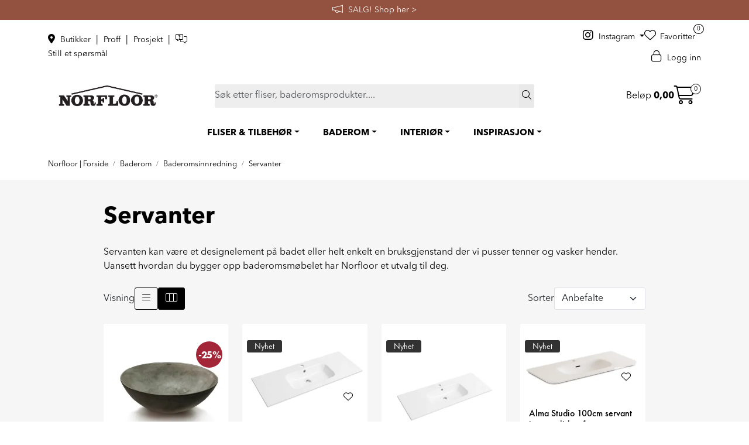

--- FILE ---
content_type: text/html; charset=UTF-8
request_url: https://www.norfloor.no/servanter
body_size: 20818
content:
<!DOCTYPE html>
<html lang="nb" data-bs-theme="light">
<head>
             
<!-- START /modules/meta -->
<title>Servanter - Norfloor</title>
<meta name="generator" content="Gurusoft Ecommerce">
<meta name="viewport" content="width=device-width, initial-scale=1.0">
<meta http-equiv="content-type" content="text/html; charset=UTF-8">
<meta http-equiv="X-UA-Compatible" content="IE=edge">

<meta name="description" content="Oppdag vårt imponerende utvalg av servanter – fra elegante porselensservanter til moderne og funksjonelle underlims- og overlimsservanter. ">
<meta name="keywords" content="servanter porselensservanter underlimsservanter overlimsservanter baderom innredningsstil høykvalitets drømmeservant">

<meta name="robots" content="index,follow">

<link rel="canonical" href="https://www.norfloor.no/servanter">

<meta name="google" content="notranslate">

<meta property="og:site_name" content="Norfloor - Mer enn bare fliser">
<meta property="og:url" content="https://www.norfloor.no/servanter">
<meta property="og:title" content="Servanter - Norfloor">
<meta property="og:type" content="category">
<meta property="og:description" content="Oppdag vårt imponerende utvalg av servanter – fra elegante porselensservanter til moderne og funksjonelle underlims- og overlimsservanter. ">
<meta property="og:image" content="/themes/images/blank.png">
<meta property="og:image:url" content="/themes/images/blank.png">
<meta property="og:image:secure_url" content="/themes/images/blank.png">

<!-- END /modules/meta -->

             
<!-- START /modules/includes-head -->

         
<!-- START /modules/components/favicon -->

<link rel="icon" type="image/png" href="https://res.cloudinary.com/norfloor-as/image/upload/w_64,h_64,c_limit,f_auto,q_auto/v1696346773/g_logo_favicon_1.png">
<link rel="apple-touch-icon" href="https://res.cloudinary.com/norfloor-as/image/upload/w_180,h_180,c_limit,f_auto,q_auto/v1696346773/g_logo_favicon_1.png">

<!-- END /modules/components/favicon -->



             
<!-- START /modules/components/includes-head-cookie-information -->

    <script id="CookieConsent" type="text/javascript" src="https://policy.app.cookieinformation.com/uc.js" data-culture="NB" data-gcm-version="2.0"></script>
    <script>window.addEventListener('CookieInformationConsentGiven',function(event){if(CookieInformation.getConsentGivenFor('cookie_cat_marketing')){window.dataLayer=window.dataLayer||[];(function(w,d,s,l,i){w[l]=w[l]||[];w[l].push({'gtm.start':new Date().getTime(),event:'gtm.js'});var f=d.getElementsByTagName(s)[0],j=d.createElement(s),dl=l!='dataLayer'?'&l='+l:'';j.async=true;j.src='//www.googletagmanager.com/gtm.js?id='+i+dl;f.parentNode.insertBefore(j,f);})(window,document,'script','dataLayer','GTM-KH52QF3');(function(f,b,e,v,n,t,s){if(f.fbq)return;n=f.fbq=function(){n.callMethod?n.callMethod.apply(n,arguments):n.queue.push(arguments)};if(!f._fbq)f._fbq=n;n.push=n;n.loaded=!0;n.version='2.0';n.queue=[];t=b.createElement(e);t.async=!0;t.src=v;s=b.getElementsByTagName(e)[0];s.parentNode.insertBefore(t,s)})(window,document,'script','//connect.facebook.net/en_US/fbevents.js');fbq('init','901727367460803');fbq('track','PageView');fbq('consent','revoke');fbq('track','ViewContent',{content_name:'Servanter'});}},false);</script>

<!-- END /modules/components/includes-head-cookie-information -->

<link href="/themes/stylesheet/fontawesome/css/A.fontawesome.min.css,qv=202512181605.pagespeed.cf.D8UCoWnw13.css" rel="stylesheet preload" as="style">
<link href="/themes/stylesheet/fontawesome/css/A.solid.min.css,qv=202512181605.pagespeed.cf.Cs5V7vkY69.css" rel="stylesheet preload" as="style">
<link href="/themes/stylesheet/fontawesome/css/A.light.min.css,qv=202512181605.pagespeed.cf.fTn3z4osB6.css" rel="stylesheet preload" as="style">
<link href="/themes/stylesheet/fontawesome/css/A.brands.min.css,qv=202512181605.pagespeed.cf.DwH4JASgjD.css" rel="stylesheet preload" as="style">
<link href="/themes/stylesheet/fontawesome/css/A.v5-font-face.min.css,qv=202512181605.pagespeed.cf.s8d3FpsWGt.css" rel="stylesheet preload" as="style">
<link href="/themes/stylesheet/A.owlCarousel,,_owl.carousel.min.css,,qv==202512181605+stylesheet.css,Mcc.zn0rWVZuVG.css.pagespeed.cf.lKi8MUxBKp.css" rel="stylesheet"/>





    <style>#productInfo .dropdown .dropdown-menu{max-height:250px}</style>


<!-- END /modules/components/includes-head-cookie-information -->
             <script>(function(d,id){if(!window.flowbox){var f=function(){f.q.push(arguments);};f.q=[];window.flowbox=f;}if(d.getElementById(id)){return;}var s=d.createElement('script'),fjs=d.scripts[d.scripts.length-1];s.id=id;s.async=true;s.src='https://connect.getflowbox.com/flowbox.js';fjs.parentNode.insertBefore(s,fjs);})(document,'flowbox-js-embed');</script>

<!-- Delta Projects pageView scripts are plug and play / No changes are required before implementation -->
<script type="text/javascript">var _d7=_d7||[];_d7.push({action:"pageView",pageId:"YOUR_PAGE_ID"});(function(){var d=document.createElement("script"),s=document.getElementsByTagName("script")[0];_d7.id="16756";_d7.p=("https:"==document.location.protocol?"https://":"http://");d.src=_d7.p+"tb.de17a.com/d7.js";d.type="text/javascript";d.async=1;s.parentNode.insertBefore(d,s);})();</script>

    </head>
<body><noscript><meta HTTP-EQUIV="refresh" content="0;url='https://www.norfloor.no/servanter?PageSpeed=noscript'" /><style><!--table,div,span,font,p{display:none} --></style><div style="display:block">Please click <a href="https://www.norfloor.no/servanter?PageSpeed=noscript">here</a> if you are not redirected within a few seconds.</div></noscript>
             
<!-- START /modules/components/skip-to-main-content -->

<a id="skip-main" class="btn btn-primary visually-hidden-focusable" href="#columns">Skip to main content</a>

<!-- END /modules/components/skip-to-main-content -->

                 <noscript><iframe src="https://www.googletagmanager.com/ns.html?id=GTM-KH52QF3" height="0" width="0" style="display:none;visibility:hidden"></iframe></noscript>

    <main id="page">

        <!--[if lt IE 7]>
        <p class="chromeframe">You are using an <strong>outdated</strong> browser. Please <a href="http://browsehappy.com/">upgrade your browser</a> or <a href="http://www.google.com/chromeframe/?redirect=true">activate Google Chrome Frame</a> to improve your experience.</p>
        <![endif]-->

        
                 
<!-- START /modules/components/scroll-to-top -->

<div class="scrollToTop">
    <div id="back-text">
        <span>Til toppen</span>
    </div>

    <i class="fa-light fa-angle-up" aria-hidden="true"></i>
</div>

<!-- END /modules/components/scroll-to-top -->
                 
<!-- START /modules/components/top-menu-admin -->

<div data-ajax_target="top-admin-menu" data-entity-type="productCategory" data-entity-id="30" data-edit=""></div>

<!-- END /modules/components/top-menu-admin -->
                 
<!-- START /modules/components/announcement-bar -->
        <div id="announcement-bar" style="--announcements-background-color:rgb(146, 82, 63);--announcements-text-color:rgb(247, 246, 246);">
                                <a class="announcement" href="/salg-norfloor" target="_self">
            
                            <i class="fa-light fa-megaphone"></i>
                        <span>SALG!     Shop her ></span>

                        </a>
                                            <a class="announcement" href="/fast-lavpris-hos-norfloor" target="_self">
            
                            <i class="fa-light fa-tags"></i>
                        <span>FAST LAVPRIS på en rekke fliser og baderomsprodukter.    Shop her ></span>

                        </a>
                                            <div class="announcement">
            
                            <i class="fa-light fa-truck-arrow-right"></i>
                        <span>Vi sender til hele Norge</span>

                        </div>
                                            <a class="announcement" href="/avtal-mote" target="_blank">
            
                            <i class="fa-light fa-messages-question"></i>
                        <span>Avtal et møte med oss.        Book her ></span>

                        </a>
                        </div>
    <!-- END /modules/components/announcement-bar -->
                 
<!-- START /modules/components/top-menu -->

<div class="d-none d-lg-block top-menu-row">
    <div class="container">
        <div class="row align-items-center">
            <div class="col-4 col-xl-3">
                <div class="top-menu-row__link-menu">
                             
<!-- START /modules/components/top-links -->

    <a href="/butikkoversikt" target="_self">
                    <i class="fas fa-map-marker-alt" aria-hidden="true"></i>
                Butikker
    </a>

    	    <span class="separator">|</span>
        <a href="/norfloor-proff" target="_self">
                Proff
    </a>

    	    <span class="separator">|</span>
        <a href="/norfloor-prosjekt" target="_self">
                Prosjekt
    </a>

    	    <span class="separator">|</span>
        <a href="https://tawk.to/chat/641192f84247f20fefe60216/1griac7cu" target="_blank">
                    <i class="fa-light fa-messages-question" aria-hidden="true"></i>
                Still et spørsmål
    </a>

    
<!-- END /modules/components/top-links -->
                </div>
            </div>

                        <div class="col-4 col-xl-6 d-flex align-items-center justify-content-center gap-2">
                            </div>
            
            <div class="col-4 col-xl-3">
                <div class="top-menu-row__icon-menu">
                                        <div class="social-media-desktop">
                                 
<!-- START /modules/components/nrf-social-media-desktop -->

    <a class="dropdown-toggle" data-bs-toggle="dropdown">
        <i class="fab fa-instagram" aria-hidden="true"></i> Instagram
    </a>

    <ul class="dropdown-menu" role="menu" style="z-index: 9999999; min-width: 8rem;">
                    <li role="menuitem">
                <a class="account" href="https://www.instagram.com/norfloor_fliser/">
                    <i class="fab fa-instagram" aria-hidden="true"></i> Instagram
                </a>
            </li>
                    <li role="menuitem">
                <a class="account" href="https://www.facebook.com/Norfloor">
                    <i class="fab fa-facebook-f" aria-hidden="true"></i> Facebook
                </a>
            </li>
                    <li role="menuitem">
                <a class="account" href="https://no.pinterest.com/norfloor_fliser/">
                    <i class="fa-brands fa-pinterest-p" aria-hidden="true"></i> Pinterest
                </a>
            </li>
                    <li role="menuitem">
                <a class="account" href="https://www.youtube.com/c/NorfloorNo">
                    <i class="fa-brands fa-youtube" aria-hidden="true"></i> YouTube
                </a>
            </li>
                    <li role="menuitem">
                <a class="account" href="https://www.linkedin.com/company/norfloor-as">
                    <i class="fa-brands fa-linkedin-in" aria-hidden="true"></i> LinkedIn
                </a>
            </li>
            </ul>

                    </div>
                    
                             
<!-- START /modules/components/locale-button-desktop -->


<!-- END /modules/components/locale-button-desktop -->
                             
<!-- START /modules/components/info-button-desktop -->


<!-- END /modules/components/info-button-desktop -->
                             
<!-- START /modules/components/favorite-button-desktop -->

    <div class="favorite-button-desktop">
        <span class="favorite-quantity" data-ajax_target="favorites-size">
                    </span>

        <a href="favorites" class="favorite-userbutton">
            <i class="fa-light fa-heart" aria-hidden="true"></i>
            <span class="d-none d-xl-inline-block">Favoritter</span>
        </a>
    </div>

<!-- END /modules/components/favorite-button-desktop -->
                             
<!-- START /modules/components/user-button-desktop -->

<div class="user-button-desktop">
			<a href="login">
			<i class="fa-light fa-lock" aria-hidden="true"></i>
			<span class="d-none d-xl-inline-block">Logg inn</span>
		</a>
	</div>

<!-- END /modules/components/user-button-desktop -->
                </div>
            </div>
        </div>
    </div>
</div>

<div class="modal fade" id="stockWarehouseModal" tabindex="-1" aria-labelledby="stockWarehouseModalLabel" aria-hidden="true">
    <div class="modal-dialog modal-lg modal-dialog-centered">
        <div class="modal-content">
            <div class="modal-header">
                <h5 class="modal-title fs-5" id="stockWarehouseModalLabel">Velg lagerlokasjon</h5>
                <button type="button" class="btn-close" data-bs-dismiss="modal" aria-label="Close"></button>
            </div>
            <div class="modal-body stock-warehouses">
                            </div>
        </div>
    </div>
</div>

<div class="modal fade" id="stockWarehouseStockModal" tabindex="-1" aria-labelledby="stockWarehouseStockModalLabel" aria-hidden="true">
    <div class="modal-dialog modal-lg modal-dialog-centered">
        <div class="modal-content">
            <div class="modal-header">
                <h5 class="modal-title fs-5" id="stockWarehouseStockModalLabel">Tilgjengelig på disse lagerlokasjonene</h5>
                <button type="button" class="btn-close" data-bs-dismiss="modal" aria-label="Close"></button>
            </div>
            <div class="modal-body stock-warehouses">
                            </div>
        </div>
    </div>
</div>

<!-- END /modules/components/user-button-desktop -->

                 
<!-- START /modules/header -->

<header id="header" class="sticky-top">
    <div id="sticky-desktop" class="d-none d-lg-block">
                 
<!-- START /modules/components/header-desktop -->

<div id="topbar">
    <div class="desktop d-none d-lg-block">
        <div class="container">
            <div class="row align-items-center">
                <div class="col-lg-3 col-xl-3">                              
<!-- START /modules/components/header-desktop-logo -->

<div id="logo-theme">
    <a class="d-flex" href="/"><img src="https://res.cloudinary.com/norfloor-as/image/upload/f_auto,q_auto/v1683194154/g_logo_desktop_1" class="img-fluid" alt="Norfloor - Mer enn bare fliser" height="55" itemprop="logo"></a>
</div>

<!-- END /modules/components/header-desktop-logo -->
                </div>

                <div class="col-lg-7 col-xl-6">                              
<!-- START /modules/components/header-desktop-search -->

<div class="search-bar" itemscope itemtype="http://schema.org/WebSite">
    <meta itemprop="url" content="https://www.norfloor.no">
    <form action="search" method="get" accept-charset="UTF-8" itemprop="potentialAction" itemscope itemtype="http://schema.org/SearchAction">
        <meta itemprop="target" content="https://www.norfloor.no/search?action=search&q={q}">
        <input type="hidden" name="action" value="search">

        <div class="input-group">
            <input type="text" name="q" placeholder="Søk etter fliser, baderomsprodukter...." class="suggest form-control" aria-label="Søk" required itemprop="query-input" autocomplete="off" data-action="incremental-search" data-content-target="incremental-search-desktop">
            <button class="btn button-search" type="submit" aria-label="Søk">
                <i class="fa-light fa-magnifying-glass" aria-hidden="true"></i>
                <i class="fa-light fa-spinner-third fa-spin" hidden aria-hidden="true"></i>
            </button>
        </div>
    </form>
    <div class="incremental-search-content desktop" data-content="incremental-search-desktop"></div>
</div>

<!-- END /modules/components/header-desktop-search -->
                </div>

                <div class="col-lg-2 col-xl-3">
                    <div class="basket-button-desktop">                                  
<!-- START /modules/components/basket-button-desktop -->

<div class="large-cart">
    <div class="large-cart__price">
        Beløp
        <span class="large-cart__price-amount" data-ajax_target="basket-amount"></span>
    </div>
    <div class="large-cart__icon">
        <div class="large-cart__amount" data-ajax_target="basket-size"></div>
        <a href="basket" title="Gå til handlevogn">
            <i class="fa-light fa-cart-shopping" aria-hidden="true"></i>
        </a>
    </div>
</div>

<!-- END /modules/components/basket-button-desktop -->
                    </div>
                </div>
            </div>
        </div>
    </div>
</div>

<nav id="desktop_menu" class="navbar navbar-expand-lg">
             
<!-- START /modules/components/category-menu-desktop -->

<div class="container justify-content-center">
    <ul class="navbar-nav collapse navbar-collapse flex-wrap justify-content-center align-items-center">
                    <li class="nav-item  dropdown dropdown-xl-trigger deeper " data-category_id="271">
                <a class="dropdown-toggle nav-link" href="fliser-tilbehor">FLISER & TILBEHØR</a>

                                    <div class="dropdown-menu dropdown-xl-content">
                        <div class="container category-sub-menu">
                                                        
                                <div class="category-sub-menu-content">
                                    <a href="fliser" title="Fliser">Fliser</a>

                                                                            <ul class="category-sub-sub-menu-content">
                                                                                                                                        <li>
                                                    <a href="baderomsfliser">Baderomsfliser</a>
                                                </li>
                                                                                            <li>
                                                    <a href="gulvflis">Gulvfliser</a>
                                                </li>
                                                                                            <li>
                                                    <a href="garasjefliser">Garasjefliser</a>
                                                </li>
                                                                                            <li>
                                                    <a href="kjokkenfliser">Kjøkkenfliser</a>
                                                </li>
                                                                                            <li>
                                                    <a href="storformat-fliser">Storformat fliser</a>
                                                </li>
                                                                                    </ul>
                                                                    </div>
                            
                                <div class="category-sub-menu-content">
                                    <a href="utefliser-flisheller" title="Utefliser & Flisheller">Utefliser & Flisheller</a>

                                                                            <ul class="category-sub-sub-menu-content">
                                                                                                                                        <li>
                                                    <a href="flisheller">Flisheller</a>
                                                </li>
                                                                                            <li>
                                                    <a href="stotteben-til-flisheller">Tilbehør til flisheller</a>
                                                </li>
                                                                                    </ul>
                                                                    </div>
                            
                                <div class="category-sub-menu-content">
                                    <a href="rengjoring-og-vedlikehold" title="Rengjøring & Vedlikehold">Rengjøring & Vedlikehold</a>

                                                                            <ul class="category-sub-sub-menu-content">
                                                                                                                                        <li>
                                                    <a href="impregnering">Impregnering</a>
                                                </li>
                                                                                            <li>
                                                    <a href="renhold-og-impregnering">Renhold</a>
                                                </li>
                                                                                            <li>
                                                    <a href="fugefornyer">Fugefornyer</a>
                                                </li>
                                                                                    </ul>
                                                                    </div>
                            
                                <div class="category-sub-menu-content">
                                    <a href="tilbehor-flis" title="Tilbehør">Tilbehør</a>

                                                                            <ul class="category-sub-sub-menu-content">
                                                                                                                                        <li>
                                                    <a href="flislim">Flislim</a>
                                                </li>
                                                                                            <li>
                                                    <a href="fugemasse">Fugemasser</a>
                                                </li>
                                                                                            <li>
                                                    <a href="myk-fug">Mykfug</a>
                                                </li>
                                                                                    </ul>
                                                                    </div>
                            
                                <div class="category-sub-menu-content">
                                    <a href="verktoy-fliser" title="Verktøy">Verktøy</a>

                                                                    </div>
                                                    </div>
                    </div>
                            </li>
                    <li class="nav-item  dropdown dropdown-xl-trigger deeper " data-category_id="7">
                <a class="dropdown-toggle nav-link" href="baderom">BADEROM</a>

                                    <div class="dropdown-menu dropdown-xl-content">
                        <div class="container category-sub-menu">
                                                        
                                <div class="category-sub-menu-content">
                                    <a href="baderomsinnredning" title="Baderomsinnredning">Baderomsinnredning</a>

                                                                            <ul class="category-sub-sub-menu-content">
                                                                                                                                        <li>
                                                    <a href="servanter">Servanter</a>
                                                </li>
                                                                                            <li>
                                                    <a href="servantskap">Servantskap</a>
                                                </li>
                                                                                            <li>
                                                    <a href="speil-og-speilskap">Speil og Speilskap</a>
                                                </li>
                                                                                            <li>
                                                    <a href="hoyskap-og-veggskap">Høyskap og veggskap</a>
                                                </li>
                                                                                            <li>
                                                    <a href="haven-baderomsinnredning">Haven baderomsinnredning</a>
                                                </li>
                                                                                            <li>
                                                    <a href="mobelpakker">Møbelpakker</a>
                                                </li>
                                                                                    </ul>
                                                                    </div>
                            
                                <div class="category-sub-menu-content">
                                    <a href="dusj-1" title="Dusjer & Dusjløsninger">Dusjer & Dusjløsninger</a>

                                                                            <ul class="category-sub-sub-menu-content">
                                                                                                                                        <li>
                                                    <a href="takdusj">Takdusj</a>
                                                </li>
                                                                                            <li>
                                                    <a href="dusjsett">Dusjsett</a>
                                                </li>
                                                                                            <li>
                                                    <a href="dusjtilbehor">Dusjtilbehør</a>
                                                </li>
                                                                                            <li>
                                                    <a href="dusjvegger">Dusjvegger</a>
                                                </li>
                                                                                            <li>
                                                    <a href="innbyggningslosninger">Innbygging - dusj</a>
                                                </li>
                                                                                    </ul>
                                                                    </div>
                            
                                <div class="category-sub-menu-content">
                                    <a href="blandebatteri" title="Blandebatteri">Blandebatteri</a>

                                                                            <ul class="category-sub-sub-menu-content">
                                                                                                                                        <li>
                                                    <a href="servantbatteri">Servantbatteri</a>
                                                </li>
                                                                                            <li>
                                                    <a href="dusjbatteri">Dusjbatteri</a>
                                                </li>
                                                                                            <li>
                                                    <a href="dusj-og-badekarbatteri">Dusj- og badekarbatteri</a>
                                                </li>
                                                                                            <li>
                                                    <a href="bunnventiler">Bunnventil</a>
                                                </li>
                                                                                            <li>
                                                    <a href="innbygging">Innbygging - servantkran</a>
                                                </li>
                                                                                    </ul>
                                                                    </div>
                            
                                <div class="category-sub-menu-content">
                                    <a href="badekar" title="Badekar">Badekar</a>

                                                                            <ul class="category-sub-sub-menu-content">
                                                                                                                                        <li>
                                                    <a href="frittstaende-badekar">Frittstående badekar</a>
                                                </li>
                                                                                            <li>
                                                    <a href="tilbehor-badekar">Tilbehør badekar</a>
                                                </li>
                                                                                    </ul>
                                                                    </div>
                            
                                <div class="category-sub-menu-content">
                                    <a href="baderomstilbehor" title="Baderomstilbehør">Baderomstilbehør</a>

                                                                            <ul class="category-sub-sub-menu-content">
                                                                                                                                        <li>
                                                    <a href="baderomssett">Baderomssett</a>
                                                </li>
                                                                                            <li>
                                                    <a href="kroker-og-handkleholder">Kroker og Håndkleholder</a>
                                                </li>
                                                                                            <li>
                                                    <a href="sapedispensere">Såpedispenser</a>
                                                </li>
                                                                                            <li>
                                                    <a href="tannglass">Tannglass</a>
                                                </li>
                                                                                            <li>
                                                    <a href="sapehyller">Såpeholder og såpekopp</a>
                                                </li>
                                                                                            <li>
                                                    <a href="sminkespeil">Sminkespeil</a>
                                                </li>
                                                                                            <li>
                                                    <a href="handklaer">Håndkle</a>
                                                </li>
                                                                                            <li>
                                                    <a href="handkletorker">Håndkletørker</a>
                                                </li>
                                                                                            <li>
                                                    <a href="toalettborster">Toalettbørster</a>
                                                </li>
                                                                                            <li>
                                                    <a href="toalettrullholder">Toalettrullholder</a>
                                                </li>
                                                                                            <li>
                                                    <a href="oppbevaring">Oppbevaring til bad</a>
                                                </li>
                                                                                            <li>
                                                    <a href="soppelbotte">Søppelbøtte og pedalbøtte</a>
                                                </li>
                                                                                    </ul>
                                                                    </div>
                            
                                <div class="category-sub-menu-content">
                                    <a href="toaletter" title="Toalett">Toalett</a>

                                                                            <ul class="category-sub-sub-menu-content">
                                                                                                                                        <li>
                                                    <a href="vegghengt-toalett">Vegghengt toalett</a>
                                                </li>
                                                                                            <li>
                                                    <a href="toalettseter">Toalettseter</a>
                                                </li>
                                                                                            <li>
                                                    <a href="trykkplater-og-sisterner">Trykkplater og sisterner</a>
                                                </li>
                                                                                    </ul>
                                                                    </div>
                            
                                <div class="category-sub-menu-content">
                                    <a href="sluk--slukrister" title="Sluk & Slukrister">Sluk & Slukrister</a>

                                                                            <ul class="category-sub-sub-menu-content">
                                                                                                                                        <li>
                                                    <a href="sluk">Sluk og designsluk</a>
                                                </li>
                                                                                            <li>
                                                    <a href="slukrister">Sluk & Slukrist</a>
                                                </li>
                                                                                    </ul>
                                                                    </div>
                                                    </div>
                    </div>
                            </li>
                    <li class="nav-item  dropdown dropdown-xl-trigger deeper " data-category_id="13">
                <a class="dropdown-toggle nav-link" href="interior">INTERIØR</a>

                                    <div class="dropdown-menu dropdown-xl-content">
                        <div class="container category-sub-menu">
                                                        
                                <div class="category-sub-menu-content">
                                    <a href="baderomsinterior" title="Baderomsinteriør">Baderomsinteriør</a>

                                                                            <ul class="category-sub-sub-menu-content">
                                                                                                                                        <li>
                                                    <a href="sapedispensere">Såpedispenser</a>
                                                </li>
                                                                                            <li>
                                                    <a href="toalettborster">Toalettbørster</a>
                                                </li>
                                                                                            <li>
                                                    <a href="handsape">Håndsåpe</a>
                                                </li>
                                                                                    </ul>
                                                                    </div>
                            
                                <div class="category-sub-menu-content">
                                    <a href="dekor" title="Dekor">Dekor</a>

                                                                            <ul class="category-sub-sub-menu-content">
                                                                                                                                        <li>
                                                    <a href="duftlys">Duftlys</a>
                                                </li>
                                                                                            <li>
                                                    <a href="fakler">Fakkel & Fakkelholder</a>
                                                </li>
                                                                                            <li>
                                                    <a href="duftpinner">Duftpinner</a>
                                                </li>
                                                                                    </ul>
                                                                    </div>
                            
                                <div class="category-sub-menu-content">
                                    <a href="kjokken" title="Kjøkken">Kjøkken</a>

                                                                            <ul class="category-sub-sub-menu-content">
                                                                                                                                        <li>
                                                    <a href="kjokkenkran">Kjøkkenkraner</a>
                                                </li>
                                                                                            <li>
                                                    <a href="kjokkenvask">Kjøkkenvasker</a>
                                                </li>
                                                                                            <li>
                                                    <a href="kjokkenfliser">Kjøkkenfliser</a>
                                                </li>
                                                                                    </ul>
                                                                    </div>
                            
                                <div class="category-sub-menu-content">
                                    <a href="tekstil" title="Tekstil">Tekstil</a>

                                                                            <ul class="category-sub-sub-menu-content">
                                                                                                                                        <li>
                                                    <a href="handklaer">Håndkle</a>
                                                </li>
                                                                                            <li>
                                                    <a href="badematte">Badematte</a>
                                                </li>
                                                                                            <li>
                                                    <a href="skittentoyskurv">Skittentøyskurv</a>
                                                </li>
                                                                                            <li>
                                                    <a href="dusjforheng">Dusjforheng</a>
                                                </li>
                                                                                    </ul>
                                                                    </div>
                            
                                <div class="category-sub-menu-content">
                                    <a href="spileplater" title="Spileplater">Spileplater</a>

                                                                    </div>
                                                    </div>
                    </div>
                            </li>
                    <li class="nav-item  dropdown dropdown-xl-trigger deeper " data-category_id="94">
                <a class="dropdown-toggle nav-link" href="inspirasjon">INSPIRASJON</a>

                                    <div class="dropdown-menu dropdown-xl-content">
                        <div class="container category-sub-menu">
                                                        
                                <div class="category-sub-menu-content">
                                    <a href="tips--triks" title="Tips & Triks">Tips & Triks</a>

                                                                            <ul class="category-sub-sub-menu-content">
                                                                                                                                        <li>
                                                    <a href="uteplassen-guide-til-terrasse-fliser">Uteplassen - guide til uterom med fliser</a>
                                                </li>
                                                                                            <li>
                                                    <a href="innebygde-losninger-vil-forvandle-badet">Innebygde løsninger vil forvandle badet</a>
                                                </li>
                                                                                            <li>
                                                    <a href="rillemagi-sa-enkelt-far-du-et-lekkert-bad">Rillemagi: Så enkelt får du et lekkert bad</a>
                                                </li>
                                                                                            <li>
                                                    <a href="hvordan-rengjore-fuger">Hvordan rengjøre fuger - Tipsene du trenger!</a>
                                                </li>
                                                                                            <li>
                                                    <a href="hvordan-legge-flisheller-pa-en-terrasse">Hvordan legge flisheller på en terrasse</a>
                                                </li>
                                                                                            <li>
                                                    <a href="7-enkle-trinn-for-a-velge-din-perfekte-dusjvegg">7 enkle trinn for å velge din perfekte dusjvegg</a>
                                                </li>
                                                                                            <li>
                                                    <a href="slik-velger-du-baderomsmobel">Slik velger du baderomsinnredning</a>
                                                </li>
                                                                                            <li>
                                                    <a href="hvordan-velge-riktige-gulvfliser">Hvordan velge riktige gulvfliser?</a>
                                                </li>
                                                                                            <li>
                                                    <a href="hva-er-granittkeramikk-fliser-">Hva er granittkeramikk fliser?</a>
                                                </li>
                                                                                            <li>
                                                    <a href="hva-er-forskjellen-mellom-ulike-fliser">Hva er forskjellen mellom ulike fliser?</a>
                                                </li>
                                                                                            <li>
                                                    <a href="hvorfor-velge-skreddersydd-baderomsinnredning">Hvorfor velge skreddersydd baderomsinnredning</a>
                                                </li>
                                                                                            <li>
                                                    <a href="hvordan-velge-baderomsfliser">Hvordan velge baderomsfliser</a>
                                                </li>
                                                                                            <li>
                                                    <a href="hvordan-velge-fugemasse">Hvordan velge fugemasse?</a>
                                                </li>
                                                                                            <li>
                                                    <a href="marthe-mittkontrasthjem-oppussing-av-baderom">Smarte tips til små baderom fra @mittkontrasthjem</a>
                                                </li>
                                                                                    </ul>
                                                                    </div>
                            
                                <div class="category-sub-menu-content">
                                    <a href="hjemme-hos" title="Hjemme hos">Hjemme hos</a>

                                                                            <ul class="category-sub-sub-menu-content">
                                                                                                                                        <li>
                                                    <a href="ralekkert-bad-med-rock-salt-fliser">Fra retro til rålekkert – se før og etter bildene!</a>
                                                </li>
                                                                                            <li>
                                                    <a href="bad-med-smarte-losninger">Badet som kombinerer stil og smarte løsninger!</a>
                                                </li>
                                                                                            <li>
                                                    <a href="store-fliser-slik-forvandlet-de-sine-baderom">Store fliser: slik forvandlet de sine baderom</a>
                                                </li>
                                                                                            <li>
                                                    <a href="gjennomfort-bad-interiorkonsulentens-beste-tips-">Gjennomført bad: Interiørkonsulentens beste tips!</a>
                                                </li>
                                                                                            <li>
                                                    <a href="malin-janine-avslorer-sine-oppussingsdetaljer">Malin Janine avslører sine oppussingsdetaljer</a>
                                                </li>
                                                                                            <li>
                                                    <a href="hemmeligheten-bak-et-tidlost-baderom">Hemmeligheten bak et tidløst baderom</a>
                                                </li>
                                                                                            <li>
                                                    <a href="isabell-blander-stiler">Isabell viser hvordan man blander stiler.</a>
                                                </li>
                                                                                            <li>
                                                    <a href="eiendomsmegler-skapte-et-unikt-bad">Eiendomsmegler skapte et unikt bad</a>
                                                </li>
                                                                                            <li>
                                                    <a href="marthe-mittkontrasthjem-oppussing-av-baderom">Smarte tips til små baderom fra @mittkontrasthjem</a>
                                                </li>
                                                                                            <li>
                                                    <a href="gladkokken-sitt-drommekjokken">Gladkokken sitt drømmekjøkken</a>
                                                </li>
                                                                                            <li>
                                                    <a href="rock-salt-tar-instagram-med-storm">Rock Salt fliser tar Instagram med storm</a>
                                                </li>
                                                                                            <li>
                                                    <a href="casachicks-badet">Se hvordan Casachicks skapte sitt drømmebad</a>
                                                </li>
                                                                                            <li>
                                                    <a href="tid-for-hage">Tid for Hage</a>
                                                </li>
                                                                                            <li>
                                                    <a href="diy-slik-skapte-casachicks-sin-drommehage">Slik skapte @casachicks sin drømmehage</a>
                                                </li>
                                                                                            <li>
                                                    <a href="feminint-bad-som-skiller-seg-ut">Feminint bad som skiller seg ut</a>
                                                </li>
                                                                                            <li>
                                                    <a href="hvordan-fa-et-stort-bad-til-a-bli-lunt-">Hvordan få et stort bad til å bli lunt?</a>
                                                </li>
                                                                                            <li>
                                                    <a href="drommebad-med-dype-farger">Drømmebad med dype farger</a>
                                                </li>
                                                                                            <li>
                                                    <a href="lyst-marmorbad">Lyst & lekkert marmorbad</a>
                                                </li>
                                                                                            <li>
                                                    <a href="en-hyttedrom">En hyttedrøm</a>
                                                </li>
                                                                                            <li>
                                                    <a href="stonedesign-pa-alle-flislagte-overflater">Stonedesign på alle flislagte overflater</a>
                                                </li>
                                                                                            <li>
                                                    <a href="rosa-sky-med-lyse-pastellfarger">Rosa sky med lyse pastellfarger</a>
                                                </li>
                                                                                            <li>
                                                    <a href="hvordan-bruke-farger-pa-badet-">Hvordan bruke farger på badet?</a>
                                                </li>
                                                                                    </ul>
                                                                    </div>
                            
                                <div class="category-sub-menu-content">
                                    <a href="nyheter" title="Nyheter">Nyheter</a>

                                                                            <ul class="category-sub-sub-menu-content">
                                                                                                                                        <li>
                                                    <a href="alma-baderomsinnredning-baderomstrend">Baderomstrend med riller - Alma baderomsinnredning </a>
                                                </li>
                                                                                            <li>
                                                    <a href="baderom-fra-sommerhytta">Badene fra Sommerhytta</a>
                                                </li>
                                                                                            <li>
                                                    <a href="classica-marmor-fliser">Når marmor møter moderne design</a>
                                                </li>
                                                                                            <li>
                                                    <a href="bonytt-hyller-disse-flisene-fra-norfloor">Bonytt hyller disse flisene fra Norfloor</a>
                                                </li>
                                                                                            <li>
                                                    <a href="nyapning-norfloor-sandefjord-med-unike-losninger">Nyåpning: Norfloor Sandefjord med unike løsninger</a>
                                                </li>
                                                                                            <li>
                                                    <a href="norfloor-og-bricmate-skaper-drommebadet">Dette er fremtidens baderomsdesign</a>
                                                </li>
                                                                                            <li>
                                                    <a href="less-fliser">Minimalistisk, moderne og elegant - Less har alt!</a>
                                                </li>
                                                                                            <li>
                                                    <a href="barekraft-norfloor-og-florim-gar-klimapositivt">Bærekraft: Norfloor og Florim Går Klimapositivt</a>
                                                </li>
                                                                                            <li>
                                                    <a href="rillemagi-sa-enkelt-far-du-et-lekkert-bad">Rillemagi: Så enkelt får du et lekkert bad</a>
                                                </li>
                                                                                            <li>
                                                    <a href="unik-flisbutikk-i-bergen">Unik flisbutikk i Bergen</a>
                                                </li>
                                                                                            <li>
                                                    <a href="sensi-fliser">NYHET! Sensi fliser</a>
                                                </li>
                                                                                            <li>
                                                    <a href="tid-for-hage">Tid for Hage</a>
                                                </li>
                                                                                            <li>
                                                    <a href="boligkjop-i-blinde">Boligkjøp i blinde</a>
                                                </li>
                                                                                    </ul>
                                                                    </div>
                            
                                <div class="category-sub-menu-content">
                                    <a href="shop-stilen" title="Shop stilen">Shop stilen</a>

                                                                            <ul class="category-sub-sub-menu-content">
                                                                                                                                        <li>
                                                    <a href="instashop">INSTASHOP</a>
                                                </li>
                                                                                            <li>
                                                    <a href="rock-salt-tar-instagram-med-storm">Rock Salt fliser tar Instagram med storm</a>
                                                </li>
                                                                                            <li>
                                                    <a href="gladkokken-sitt-drommekjokken">Gladkokken sitt drømmekjøkken</a>
                                                </li>
                                                                                            <li>
                                                    <a href="casachicks-badet">Se hvordan Casachicks skapte sitt drømmebad</a>
                                                </li>
                                                                                    </ul>
                                                                    </div>
                            
                                <div class="category-sub-menu-content">
                                    <a href="finn-din-stil" title="FINN DIN STIL">FINN DIN STIL</a>

                                                                            <ul class="category-sub-sub-menu-content">
                                                                                                                                        <li>
                                                    <a href="rolig-smakfullt-baderomspakke">Rolig & Smakfullt - Baderomspakke</a>
                                                </li>
                                                                                            <li>
                                                    <a href="lyst-praktisk-baderomspakke">Lyst & Praktisk - Baderomspakke</a>
                                                </li>
                                                                                            <li>
                                                    <a href="naturlig-oase-baderomspakke">Naturlig Oase - Baderomspakke</a>
                                                </li>
                                                                                            <li>
                                                    <a href="mork-maskulin-baderomspakke">Mørk & Maskulin - Baderomspakke</a>
                                                </li>
                                                                                            <li>
                                                    <a href="chic-minimalisme-baderomspakke">Chic minimalisme - Baderomspakke</a>
                                                </li>
                                                                                            <li>
                                                    <a href="nordisk-trendy-baderomspakke">Nordisk & Trendy - Baderomspakke</a>
                                                </li>
                                                                                            <li>
                                                    <a href="tidlos-elegant-baderomspakke">Tidløs & Elegant - Baderomspakke</a>
                                                </li>
                                                                                            <li>
                                                    <a href="harmonisk-japandi">Harmonisk Japandi - Baderomspakke</a>
                                                </li>
                                                                                    </ul>
                                                                    </div>
                                                    </div>
                    </div>
                            </li>
            </ul>
</div>

<!-- END /modules/components/category-menu-desktop -->
</nav>

<!-- END /modules/components/category-menu-desktop -->
    </div>

    <div id="sticky-mobile" class="d-lg-none">
                 
<!-- START /modules/components/header-mobile -->

<div class="navbar-header">
    <div class="navbar-row mobile-nav-logo-container">
        <div class="m-float-left">
            <button type="button" class="btn nav-button" onclick="gca.toggleOffCanvasMenu('left')">
                <span class="sr-only">Toggle navigation</span>
                <i class="fa-light fa-bars fa-lg" aria-hidden="true"></i>
            </button>
        </div>

                 
<!-- START /modules/components/header-mobile-logo -->

<div class="m-logo">
    <a class="d-flex" href="/"><img src="https://res.cloudinary.com/norfloor-as/image/upload/f_auto,q_auto/v1683194320/g_logo_mobile_1" class="img-fluid" alt="Norfloor - Mer enn bare fliser" height="50" itemprop="logo"></a>
</div>

<!-- END /modules/components/header-mobile-logo -->

        <div class="m-float-right">
                                        <a href="favorites" class="btn nav-button m-favorite" title="Handlevogn">
                    <span class="favorite-quantity" data-ajax_target="favorites-size">
                                            </span>
                    <i class="fa-light fa-heart fa-lg nav-icon" aria-hidden="true"></i>
                </a>
                        
            <div class="m-cart">
                         
<!-- START /modules/components/basket-button-mobile -->

<a href="basket" class="btn nav-button" title="Handlevogn">
    <span class="basket-quantity" data-ajax_target="basket-size">
            </span>
    <i class="fa-light fa-shopping-cart fa-lg nav-icon" aria-hidden="true"></i>
</a>

<!-- END /modules/components/basket-button-mobile -->
            </div>
            
                    </div>
    </div>

        <div class="navbar-row mobile-stock-warehouse-container">
                 
<!-- START /modules/components/stock-warehouse-top-menu -->


    </div>
    
    <div class="navbar-row mobile-search-container">
                 
<!-- START /modules/components/header-mobile-search -->

<div class="m-search">
    <form action="search" method="get" accept-charset="UTF-8">
        <input type="hidden" name="action" value="search">

        <div class="input-group">
            <input type="search" name="q" placeholder="Søk etter fliser, baderomsprodukter...." class="suggest form-control" aria-label="Søk" required autocomplete="off" data-action="incremental-search" data-content-target="incremental-search-mobile">
            <button class="btn nav-button button-search" type="submit" aria-label="Søk">
                <i class="fa-light fa-magnifying-glass" aria-hidden="true"></i>
                <i class="fa-light fa-spinner-third fa-spin" hidden aria-hidden="true"></i>
            </button>
        </div>
    </form>
    <div class="incremental-search-content mobile" data-content="incremental-search-mobile"></div>
</div>

<!-- END /modules/components/header-mobile-search -->
    </div>
</div>

<!-- END /modules/components/header-mobile-search -->
    </div>
</header>

<!-- END /modules/components/header-mobile-search -->

                 
<!-- START /modules/components/notification-header -->


<div id="sys-notification">
    <div id="notifications">
        
            </div>
</div>

<!-- END /modules/components/notification-header -->

        <section id="columns" class="default-columns">
            <!-- START productcategory.vm -->


    
                        
                        
        
                        
        
                             
<!-- START /modules/page -->


    
    
        
                
                
        <div id="content" class="page page-template--1">
                            <div class="container">
                    <div class="row">
                        <div class="col-12">
                            <div data-ajax_trigger="breadcrumbs" class="breadcrumbs">
                                                            </div>
                        </div>
                    </div>
                </div>
            
                            <div class="full-grid-parent">
                                            <div class="full-grid-element" id="item_1" style="--grid-row-start:1;--grid-column-start:1;--grid-row-end:8;--grid-column-end: 13;">
                                                                                                                                            <div class="page-element page-element-container    ">
                                             
<!-- START /modules/components/template-layout-container -->







    


<div class="element-container container-fluid
                    " style="--container-background-image:url(/themes/images/blank.png);--container-background-color:#f7f6f6;--container-image-brightness:;--container-padding-top:0;--container-padding-right:0;--container-padding-bottom:0;--container-padding-left:0;--container-margin-top:0;--container-margin-bottom:24px;--container-margin-mobile-top:0;--container-margin-mobile-bottom:24px">

    
                        <div class="container full-grid-parent">
        
                    <div class="full-grid-element" id="item_1" style="--grid-row-start:1;--grid-column-start:1;--grid-row-end:2;--grid-column-end: 13;">
                                                                
                <div class="page-element page-element-horizontal-space    ">
                                 
<!-- START /modules/components/template-layout-horizontal-space -->



   
<style>.whitespacedBc6kQ3N{margin:40px}@media (max-width:991px){.whitespacedBc6kQ3N{margin:0}}</style>

<div class="whitespacedBc6kQ3N"></div>

<!-- END /modules/components/template-layout-horizontal-space -->
                </div>
            </div>
                    <div class="full-grid-element" id="item_2" style="--grid-row-start:2;--grid-column-start:2;--grid-row-end:3;--grid-column-end: 12;">
                                                
                <div class="page-element page-element-title    ">
                                 
<!-- START /modules/components/template-page-title -->


<h1 class=" left" style="--page-title-text-color:#000000;">Servanter</h1>

<!-- END /modules/components/template-page-title -->
                </div>
            </div>
                    <div class="full-grid-element" id="item_3" style="--grid-row-start:3;--grid-column-start:2;--grid-row-end:4;--grid-column-end: 12;">
                                                
                <div class="page-element page-element-description    ">
                                 
<!-- START /modules/components/template-page-description -->


<div class="description " style="--page-description-text-color:#000000;"><p>Servanten kan v&aelig;re et designelement p&aring; badet eller helt enkelt en bruksgjenstand der vi pusser tenner og vasker hender. Uansett hvordan du bygger opp baderomsm&oslash;belet har Norfloor et utvalg til deg.&nbsp;</p>
</div>

<!-- END /modules/components/template-page-description -->
                </div>
            </div>
                    <div class="full-grid-element" id="item_4" style="--grid-row-start:4;--grid-column-start:2;--grid-row-end:5;--grid-column-end: 12;">
                                                
                <div class="page-element page-element-products    ">
                                 
<!-- START /modules/components/template-page-products -->





<div class="" data-list-target="products" data-elements-in-row="4" data-elements-in-row-mobile="2">
    
            <div data-target="search-results">
                         
<!-- START /modules/product-list -->



    <div class="product-filter">
        <div class="display">
            <span>Visning</span>
            <button type="button" class="btn btn-outline-primary list " onclick="gca.display('list', '30');" aria-label="list">
                <i class="fa-light fa-bars" aria-hidden="true"></i>
            </button>
            <button type="button" class="btn btn-outline-primary grid active" onclick="gca.display('grid', '30');" aria-label="grid">
                <i class="fa-light fa-columns-3" aria-hidden="true"></i>
            </button>
        </div>

        <div class="sort">
                            <span>Sorter</span>
                <select class="form-select" onchange="location = this.value;" aria-label="Sorter" data-test="select-sort">
                                            <option value="/servanter?sort=priority&dir=asc&size=12" selected="selected">Anbefalte</option>
                                            <option value="/servanter?sort=price&dir=asc&size=12">Pris (lav > høy)</option>
                                            <option value="/servanter?sort=price&dir=desc&size=12">Pris (høy > lav)</option>
                                    </select>
                    </div>
    </div>

<div class=" product-grid ">
    <div class="products-block" data-list-entity="products" data-product-list-type="category" data-test="wrapper-products">
        <div class="row">
                     
<!-- START /modules/components/product-list-items -->





    <div class="col-xl-3 col-lg-4 col-6 listItem" data-itag="10751_kngjq" data-test="wrapper-product">
        <div class="product-block" itemscope itemtype="http://schema.org/Product">
            <meta itemprop="name" content="Sicilia Mikrosement Mørk Grå">

                            <div itemprop="brand" itemscope itemtype="http://schema.org/Brand">
                    <meta itemprop="name" content="Korsbakken">
                </div>
            
            <div class="image">
                                             
<!-- START /modules/components/product-labels -->

<!-- END /modules/components/product-labels -->

                                                 
<!-- START /modules/components/nrf-product-list-items-image -->

<picture class="d-flex mw-100">
    <source media="(max-width: 420px)" srcset="">
    <a class="img" href="sicilia-mikrosement-mork-gra" itemprop="url" data-link-item-type="product" data-link-item-is-campaign="false" data-link-item-is-new="false">
        
    <picture class="d-flex mw-100">
        <source media="(max-width: 420px)" srcset="https://res.cloudinary.com/norfloor-as/image/upload/w_200,h_200,c_limit,f_auto,q_auto/v1662985404/p_KB1503MC_default_1">
        <img src="https://res.cloudinary.com/norfloor-as/image/upload/w_350,h_350,c_limit,f_auto,q_auto/v1662985404/p_KB1503MC_default_1" alt="Sicilia Mikrosement Mørk Grå" class="img-fluid img-thumbnail w-100" itemprop="image" width="350" height="350" decoding="async">
    </picture>
    </a>
</picture>

                                    
                                <div class="price" itemprop="offers" itemscope itemtype="http://schema.org/AggregateOffer">
                                            <div data-price-trigger="list" data-price-id="10751">
                            <span class="price-discount" data-type="discount"></span>
                        </div>
                                    </div>
                
                                                    <div class="wishlist-compare">
                        <button type="button" class="btn btn-light wishlist" title="Legg til favoritter" onclick="gca.toggleFavorites(10751);" data-favorite-id="10751" data-favorite-state="false" data-favorite-type="list" data-title-add="Legg til favoritter" data-title-remove="Fjern fra favoritter">
                            <i class="fa-light fa-heart" aria-hidden="true"></i>
                            <i class="fa-solid fa-heart" aria-hidden="true"></i>
                            <span>Legg til favoritter</span>
                        </button>
                    </div>
                                            </div>
            <div class="product-meta">
                <div class="warp-info">
                    <span class="name" data-test="product-name">
                        <a href="sicilia-mikrosement-mork-gra" data-link-item-type="product" data-link-item-is-campaign="false" data-link-item-is-new="false">Sicilia Mikrosement Mørk Grå</a>
                    </span>

                                            <p class="description" itemprop="description">
                            • Servant med betongoverflate til benkeplate<br>
• Spansk design<br>
• Uten overløp
                        </p>
                    
                    <div class="product-content-action-container">
                        <div class="product-list-content-container">
                            <div itemprop="sku" class="list-sku">
                                KB1503MC<br>
                            </div>

                            <div class="list-availability">
                                <div class="availability">
                                    <div data-stock-trigger="list" data-stock-id="10751"></div>
                                </div>
                            </div>

                                                            <div class="price-flex">
                                    <div class="price" itemprop="offers" itemscope itemtype="http://schema.org/AggregateOffer">
                                                                                    <div data-price-trigger="list" data-price-id="10751">
                                                <span class="price-old" data-type="old"></span>
                                                                                                <span class="price-new" data-type="current"></span>

                                                                                                
    <small class="price-unit">
                    pr stk
            </small>

                                                
                                                                                                <meta data-type="currency" itemprop="priceCurrency" content="">
                                            </div>
                                                                            </div>

                                                                                                                                            </div>
                                                    </div>

                                                                    </div>

                                            <div class="customAlternativeProducts">
                                                         
<!-- START /modules/components/nrf-product-list-items-alternative-products -->


    <div class="alternative-products">
        <div class="alternative-product-image">
            
                                    <a class="img" href="sicilia-mikrosement-lys-gra" onmouseover="changeToHoverImage($(this), 'KB1503MC', 'KB1502MC', false);" onmouseleave="changeToNormalImage($(this), 'KB1503MC', 'KB1502MC');">
                        
    <picture class="d-flex mw-100">
        <source media="(max-width: 420px)" srcset="https://res.cloudinary.com/norfloor-as/image/upload/w_30,h_30,c_limit,f_auto,q_auto/v1662984701/p_KB1502MC_default_1">
        <img src="https://res.cloudinary.com/norfloor-as/image/upload/w_30,h_30,c_limit,f_auto,q_auto/v1662984701/p_KB1502MC_default_1" alt="Sicilia Mikrosement Lys Grå" class="img-fluid img-thumbnail " itemprop="image" width="30" height="30" decoding="async">
    </picture>
                    </a>
                
                    </div>

            </div>

                                            </div>
                </div>
            </div>
        </div>
    </div>
    <div class="col-xl-3 col-lg-4 col-6 listItem" data-itag="16258_auo85" data-test="wrapper-product">
        <div class="product-block" itemscope itemtype="http://schema.org/Product">
            <meta itemprop="name" content="Alma Dune 120cm hvit blank servant i porselen">

                            <div itemprop="brand" itemscope itemtype="http://schema.org/Brand">
                    <meta itemprop="name" content="Alma">
                </div>
            
            <div class="image">
                                             
<!-- START /modules/components/product-labels -->

    <span class="product-label-special num_1 new">Nyhet</span>
<!-- END /modules/components/product-labels -->

                                                 
<!-- START /modules/components/nrf-product-list-items-image -->

<picture class="d-flex mw-100">
    <source media="(max-width: 420px)" srcset="https://res.cloudinary.com/norfloor-as/image/upload/w_30,h_30,c_limit,f_auto,q_auto/v1662984701/p_KB1502MC_default_1">
    <a class="img" href="alma-dune-servant-120cm-hvit-blank-porselen" itemprop="url" data-link-item-type="product" data-link-item-is-campaign="false" data-link-item-is-new="true">
        
    <picture class="d-flex mw-100">
        <source media="(max-width: 420px)" srcset="https://res.cloudinary.com/norfloor-as/image/upload/w_200,h_200,c_limit,f_auto,q_auto/v1756284843/p_50300300010132_default_1">
        <img src="https://res.cloudinary.com/norfloor-as/image/upload/w_350,h_350,c_limit,f_auto,q_auto/v1756284843/p_50300300010132_default_1" alt="Alma Dune 120cm hvit blank servant i porselen" class="img-fluid img-thumbnail w-100" itemprop="image" width="350" height="350" decoding="async">
    </picture>
    </a>
</picture>

                                    
                                <div class="price" itemprop="offers" itemscope itemtype="http://schema.org/AggregateOffer">
                                            <div data-price-trigger="list" data-price-id="16258">
                            <span class="price-discount" data-type="discount"></span>
                        </div>
                                    </div>
                
                                                    <div class="wishlist-compare">
                        <button type="button" class="btn btn-light wishlist" title="Legg til favoritter" onclick="gca.toggleFavorites(16258);" data-favorite-id="16258" data-favorite-state="false" data-favorite-type="list" data-title-add="Legg til favoritter" data-title-remove="Fjern fra favoritter">
                            <i class="fa-light fa-heart" aria-hidden="true"></i>
                            <i class="fa-solid fa-heart" aria-hidden="true"></i>
                            <span>Legg til favoritter</span>
                        </button>
                    </div>
                                            </div>
            <div class="product-meta">
                <div class="warp-info">
                    <span class="name" data-test="product-name">
                        <a href="alma-dune-servant-120cm-hvit-blank-porselen" data-link-item-type="product" data-link-item-is-campaign="false" data-link-item-is-new="true">Alma Dune 120cm hvit blank servant i porselen</a>
                    </span>

                                            <p class="description" itemprop="description">
                            • Porselen - vedlikeholdsfritt<br>
• Blank overflate<br>
• Matcher Alma Dune og Chiara baderomsmøbler
                        </p>
                    
                    <div class="product-content-action-container">
                        <div class="product-list-content-container">
                            <div itemprop="sku" class="list-sku">
                                50300300010132<br>
                            </div>

                            <div class="list-availability">
                                <div class="availability">
                                    <div data-stock-trigger="list" data-stock-id="16258"></div>
                                </div>
                            </div>

                                                            <div class="price-flex">
                                    <div class="price" itemprop="offers" itemscope itemtype="http://schema.org/AggregateOffer">
                                                                                    <div data-price-trigger="list" data-price-id="16258">
                                                <span class="price-old" data-type="old"></span>
                                                                                                <span class="price-new" data-type="current"></span>

                                                                                                
    <small class="price-unit">
                    pr stk
            </small>

                                                
                                                                                                <meta data-type="currency" itemprop="priceCurrency" content="">
                                            </div>
                                                                            </div>

                                                                                                                                            </div>
                                                    </div>

                                                                    </div>

                                            <div class="customAlternativeProducts">
                                                         
<!-- START /modules/components/nrf-product-list-items-alternative-products -->



                                            </div>
                </div>
            </div>
        </div>
    </div>
    <div class="col-xl-3 col-lg-4 col-6 listItem" data-itag="16259_7g635" data-test="wrapper-product">
        <div class="product-block" itemscope itemtype="http://schema.org/Product">
            <meta itemprop="name" content="Alma Dune 120cm hvit matt servant i porselen">

                            <div itemprop="brand" itemscope itemtype="http://schema.org/Brand">
                    <meta itemprop="name" content="Alma">
                </div>
            
            <div class="image">
                                             
<!-- START /modules/components/product-labels -->

    <span class="product-label-special num_1 new">Nyhet</span>
<!-- END /modules/components/product-labels -->

                                                 
<!-- START /modules/components/nrf-product-list-items-image -->

<picture class="d-flex mw-100">
    <source media="(max-width: 420px)" srcset="https://res.cloudinary.com/norfloor-as/image/upload/w_200,h_200,c_limit,f_auto,q_auto/v1756284843/p_50300300010132_default_1">
    <a class="img" href="alma-dune-servant-120cm-hvit-matt-porselen" itemprop="url" data-link-item-type="product" data-link-item-is-campaign="false" data-link-item-is-new="true">
        
    <picture class="d-flex mw-100">
        <source media="(max-width: 420px)" srcset="https://res.cloudinary.com/norfloor-as/image/upload/w_200,h_200,c_limit,f_auto,q_auto/v1756465376/p_50300300010133_default_1">
        <img src="https://res.cloudinary.com/norfloor-as/image/upload/w_350,h_350,c_limit,f_auto,q_auto/v1756465376/p_50300300010133_default_1" alt="Alma Dune 120cm hvit matt servant i porselen" class="img-fluid img-thumbnail w-100" itemprop="image" width="350" height="350" decoding="async">
    </picture>
    </a>
</picture>

                                    
                                <div class="price" itemprop="offers" itemscope itemtype="http://schema.org/AggregateOffer">
                                            <div data-price-trigger="list" data-price-id="16259">
                            <span class="price-discount" data-type="discount"></span>
                        </div>
                                    </div>
                
                                                    <div class="wishlist-compare">
                        <button type="button" class="btn btn-light wishlist" title="Legg til favoritter" onclick="gca.toggleFavorites(16259);" data-favorite-id="16259" data-favorite-state="false" data-favorite-type="list" data-title-add="Legg til favoritter" data-title-remove="Fjern fra favoritter">
                            <i class="fa-light fa-heart" aria-hidden="true"></i>
                            <i class="fa-solid fa-heart" aria-hidden="true"></i>
                            <span>Legg til favoritter</span>
                        </button>
                    </div>
                                            </div>
            <div class="product-meta">
                <div class="warp-info">
                    <span class="name" data-test="product-name">
                        <a href="alma-dune-servant-120cm-hvit-matt-porselen" data-link-item-type="product" data-link-item-is-campaign="false" data-link-item-is-new="true">Alma Dune 120cm hvit matt servant i porselen</a>
                    </span>

                                            <p class="description" itemprop="description">
                            • Porselen - vedlikeholdsfritt<br>
• Matt overflate<br>
• Matcher Alma Dune og Chiara baderomsmøbler
                        </p>
                    
                    <div class="product-content-action-container">
                        <div class="product-list-content-container">
                            <div itemprop="sku" class="list-sku">
                                50300300010133<br>
                            </div>

                            <div class="list-availability">
                                <div class="availability">
                                    <div data-stock-trigger="list" data-stock-id="16259"></div>
                                </div>
                            </div>

                                                            <div class="price-flex">
                                    <div class="price" itemprop="offers" itemscope itemtype="http://schema.org/AggregateOffer">
                                                                                    <div data-price-trigger="list" data-price-id="16259">
                                                <span class="price-old" data-type="old"></span>
                                                                                                <span class="price-new" data-type="current"></span>

                                                                                                
    <small class="price-unit">
                    pr stk
            </small>

                                                
                                                                                                <meta data-type="currency" itemprop="priceCurrency" content="">
                                            </div>
                                                                            </div>

                                                                                                                                            </div>
                                                    </div>

                                                                    </div>

                                            <div class="customAlternativeProducts">
                                                         
<!-- START /modules/components/nrf-product-list-items-alternative-products -->



                                            </div>
                </div>
            </div>
        </div>
    </div>
    <div class="col-xl-3 col-lg-4 col-6 listItem" data-itag="16269_70qgr" data-test="wrapper-product">
        <div class="product-block" itemscope itemtype="http://schema.org/Product">
            <meta itemprop="name" content="Alma Studio 100cm servant i matt solid surface">

                            <div itemprop="brand" itemscope itemtype="http://schema.org/Brand">
                    <meta itemprop="name" content="Alma">
                </div>
            
            <div class="image">
                                             
<!-- START /modules/components/product-labels -->

    <span class="product-label-special num_1 new">Nyhet</span>
<!-- END /modules/components/product-labels -->

                                                 
<!-- START /modules/components/nrf-product-list-items-image -->

<picture class="d-flex mw-100">
    <source media="(max-width: 420px)" srcset="https://res.cloudinary.com/norfloor-as/image/upload/w_200,h_200,c_limit,f_auto,q_auto/v1756465376/p_50300300010133_default_1">
    <a class="img" href="alma-studio100-servant-100cm-hvit-matt-solid-surface" itemprop="url" data-link-item-type="product" data-link-item-is-campaign="false" data-link-item-is-new="true">
        
    <picture class="d-flex mw-100">
        <source media="(max-width: 420px)" srcset="https://res.cloudinary.com/norfloor-as/image/upload/w_200,h_200,c_limit,f_auto,q_auto/v1757419464/p_50300300020112_default_1">
        <img src="https://res.cloudinary.com/norfloor-as/image/upload/w_350,h_350,c_limit,f_auto,q_auto/v1757419464/p_50300300020112_default_1" alt="Alma Studio 100cm servant i matt solid surface" class="img-fluid img-thumbnail w-100" itemprop="image" width="350" height="350" decoding="async">
    </picture>
    </a>
</picture>

                                    
                                <div class="price" itemprop="offers" itemscope itemtype="http://schema.org/AggregateOffer">
                                            <div data-price-trigger="list" data-price-id="16269">
                            <span class="price-discount" data-type="discount"></span>
                        </div>
                                    </div>
                
                                                    <div class="wishlist-compare">
                        <button type="button" class="btn btn-light wishlist" title="Legg til favoritter" onclick="gca.toggleFavorites(16269);" data-favorite-id="16269" data-favorite-state="false" data-favorite-type="list" data-title-add="Legg til favoritter" data-title-remove="Fjern fra favoritter">
                            <i class="fa-light fa-heart" aria-hidden="true"></i>
                            <i class="fa-solid fa-heart" aria-hidden="true"></i>
                            <span>Legg til favoritter</span>
                        </button>
                    </div>
                                            </div>
            <div class="product-meta">
                <div class="warp-info">
                    <span class="name" data-test="product-name">
                        <a href="alma-studio100-servant-100cm-hvit-matt-solid-surface" data-link-item-type="product" data-link-item-is-campaign="false" data-link-item-is-new="true">Alma Studio 100cm servant i matt solid surface</a>
                    </span>

                                            <p class="description" itemprop="description">
                            • Buet og avrundet form er<br>
• Matt hvit overflate i Solid Surface<br>
• Passer til Alma Studio100 baderomsmøbel
                        </p>
                    
                    <div class="product-content-action-container">
                        <div class="product-list-content-container">
                            <div itemprop="sku" class="list-sku">
                                50300300020112<br>
                            </div>

                            <div class="list-availability">
                                <div class="availability">
                                    <div data-stock-trigger="list" data-stock-id="16269"></div>
                                </div>
                            </div>

                                                            <div class="price-flex">
                                    <div class="price" itemprop="offers" itemscope itemtype="http://schema.org/AggregateOffer">
                                                                                    <div data-price-trigger="list" data-price-id="16269">
                                                <span class="price-old" data-type="old"></span>
                                                                                                <span class="price-new" data-type="current"></span>

                                                                                                
    <small class="price-unit">
                    pr stk
            </small>

                                                
                                                                                                <meta data-type="currency" itemprop="priceCurrency" content="">
                                            </div>
                                                                            </div>

                                                                                                                                            </div>
                                                    </div>

                                                                    </div>

                                            <div class="customAlternativeProducts">
                                                         
<!-- START /modules/components/nrf-product-list-items-alternative-products -->



                                            </div>
                </div>
            </div>
        </div>
    </div>
    <div class="col-xl-3 col-lg-4 col-6 listItem" data-itag="10746_aog48" data-test="wrapper-product">
        <div class="product-block" itemscope itemtype="http://schema.org/Product">
            <meta itemprop="name" content="Terrazo One Bolleservant">

                            <div itemprop="brand" itemscope itemtype="http://schema.org/Brand">
                    <meta itemprop="name" content="Korsbakken">
                </div>
            
            <div class="image">
                                             
<!-- START /modules/components/product-labels -->

<!-- END /modules/components/product-labels -->

                                                 
<!-- START /modules/components/nrf-product-list-items-image -->

<picture class="d-flex mw-100">
    <source media="(max-width: 420px)" srcset="https://res.cloudinary.com/norfloor-as/image/upload/w_200,h_200,c_limit,f_auto,q_auto/v1757419464/p_50300300020112_default_1">
    <a class="img" href="terrazo-one-bolleservant" itemprop="url" data-link-item-type="product" data-link-item-is-campaign="false" data-link-item-is-new="false">
        
    <picture class="d-flex mw-100">
        <source media="(max-width: 420px)" srcset="https://res.cloudinary.com/norfloor-as/image/upload/w_200,h_200,c_limit,f_auto,q_auto/v1662987830/p_KB00419_default_1">
        <img src="https://res.cloudinary.com/norfloor-as/image/upload/w_350,h_350,c_limit,f_auto,q_auto/v1662987830/p_KB00419_default_1" alt="Terrazo One Bolleservant" class="img-fluid img-thumbnail w-100" itemprop="image" width="350" height="350" decoding="async">
    </picture>
    </a>
</picture>

                                    
                                <div class="price" itemprop="offers" itemscope itemtype="http://schema.org/AggregateOffer">
                                            <div data-price-trigger="list" data-price-id="10746">
                            <span class="price-discount" data-type="discount"></span>
                        </div>
                                    </div>
                
                                                    <div class="wishlist-compare">
                        <button type="button" class="btn btn-light wishlist" title="Legg til favoritter" onclick="gca.toggleFavorites(10746);" data-favorite-id="10746" data-favorite-state="false" data-favorite-type="list" data-title-add="Legg til favoritter" data-title-remove="Fjern fra favoritter">
                            <i class="fa-light fa-heart" aria-hidden="true"></i>
                            <i class="fa-solid fa-heart" aria-hidden="true"></i>
                            <span>Legg til favoritter</span>
                        </button>
                    </div>
                                            </div>
            <div class="product-meta">
                <div class="warp-info">
                    <span class="name" data-test="product-name">
                        <a href="terrazo-one-bolleservant" data-link-item-type="product" data-link-item-is-campaign="false" data-link-item-is-new="false">Terrazo One Bolleservant</a>
                    </span>

                                            <p class="description" itemprop="description">
                            • Servant med terazzo-overflate til benkeplate
• Spansk design
• Uten overløp
                        </p>
                    
                    <div class="product-content-action-container">
                        <div class="product-list-content-container">
                            <div itemprop="sku" class="list-sku">
                                KB00419<br>
                            </div>

                            <div class="list-availability">
                                <div class="availability">
                                    <div data-stock-trigger="list" data-stock-id="10746"></div>
                                </div>
                            </div>

                                                            <div class="price-flex">
                                    <div class="price" itemprop="offers" itemscope itemtype="http://schema.org/AggregateOffer">
                                                                                    <div data-price-trigger="list" data-price-id="10746">
                                                <span class="price-old" data-type="old"></span>
                                                                                                <span class="price-new" data-type="current"></span>

                                                                                                
    <small class="price-unit">
                    pr stk
            </small>

                                                
                                                                                                <meta data-type="currency" itemprop="priceCurrency" content="">
                                            </div>
                                                                            </div>

                                                                                                                                            </div>
                                                    </div>

                                                                    </div>

                                            <div class="customAlternativeProducts">
                                                         
<!-- START /modules/components/nrf-product-list-items-alternative-products -->



                                            </div>
                </div>
            </div>
        </div>
    </div>
    <div class="col-xl-3 col-lg-4 col-6 listItem" data-itag="10747_utb2m" data-test="wrapper-product">
        <div class="product-block" itemscope itemtype="http://schema.org/Product">
            <meta itemprop="name" content="Pesquera, Servant Lys Grå">

                            <div itemprop="brand" itemscope itemtype="http://schema.org/Brand">
                    <meta itemprop="name" content="Korsbakken">
                </div>
            
            <div class="image">
                                             
<!-- START /modules/components/product-labels -->

<!-- END /modules/components/product-labels -->

                                                 
<!-- START /modules/components/nrf-product-list-items-image -->

<picture class="d-flex mw-100">
    <source media="(max-width: 420px)" srcset="https://res.cloudinary.com/norfloor-as/image/upload/w_200,h_200,c_limit,f_auto,q_auto/v1662987830/p_KB00419_default_1">
    <a class="img" href="pesquera-servant-lys-gra" itemprop="url" data-link-item-type="product" data-link-item-is-campaign="false" data-link-item-is-new="false">
        
    <picture class="d-flex mw-100">
        <source media="(max-width: 420px)" srcset="https://res.cloudinary.com/norfloor-as/image/upload/w_200,h_200,c_limit,f_auto,q_auto/v1662986156/p_KB08050GC_default_1">
        <img src="https://res.cloudinary.com/norfloor-as/image/upload/w_350,h_350,c_limit,f_auto,q_auto/v1662986156/p_KB08050GC_default_1" alt="Pesquera, Servant Lys Grå" class="img-fluid img-thumbnail w-100" itemprop="image" width="350" height="350" decoding="async">
    </picture>
    </a>
</picture>

                                    
                                <div class="price" itemprop="offers" itemscope itemtype="http://schema.org/AggregateOffer">
                                            <div data-price-trigger="list" data-price-id="10747">
                            <span class="price-discount" data-type="discount"></span>
                        </div>
                                    </div>
                
                                                    <div class="wishlist-compare">
                        <button type="button" class="btn btn-light wishlist" title="Legg til favoritter" onclick="gca.toggleFavorites(10747);" data-favorite-id="10747" data-favorite-state="false" data-favorite-type="list" data-title-add="Legg til favoritter" data-title-remove="Fjern fra favoritter">
                            <i class="fa-light fa-heart" aria-hidden="true"></i>
                            <i class="fa-solid fa-heart" aria-hidden="true"></i>
                            <span>Legg til favoritter</span>
                        </button>
                    </div>
                                            </div>
            <div class="product-meta">
                <div class="warp-info">
                    <span class="name" data-test="product-name">
                        <a href="pesquera-servant-lys-gra" data-link-item-type="product" data-link-item-is-campaign="false" data-link-item-is-new="false">Pesquera, Servant Lys Grå</a>
                    </span>

                                            <p class="description" itemprop="description">
                            • Servant med betongoverflate til benkeplate<br>
• Spansk design<br>
• Uten overløp
                        </p>
                    
                    <div class="product-content-action-container">
                        <div class="product-list-content-container">
                            <div itemprop="sku" class="list-sku">
                                KB08050GC<br>
                            </div>

                            <div class="list-availability">
                                <div class="availability">
                                    <div data-stock-trigger="list" data-stock-id="10747"></div>
                                </div>
                            </div>

                                                            <div class="price-flex">
                                    <div class="price" itemprop="offers" itemscope itemtype="http://schema.org/AggregateOffer">
                                                                                    <div data-price-trigger="list" data-price-id="10747">
                                                <span class="price-old" data-type="old"></span>
                                                                                                <span class="price-new" data-type="current"></span>

                                                                                                
    <small class="price-unit">
                    pr stk
            </small>

                                                
                                                                                                <meta data-type="currency" itemprop="priceCurrency" content="">
                                            </div>
                                                                            </div>

                                                                                                                                            </div>
                                                    </div>

                                                                    </div>

                                            <div class="customAlternativeProducts">
                                                         
<!-- START /modules/components/nrf-product-list-items-alternative-products -->



                                            </div>
                </div>
            </div>
        </div>
    </div>
    <div class="col-xl-3 col-lg-4 col-6 listItem" data-itag="10750_bkg65" data-test="wrapper-product">
        <div class="product-block" itemscope itemtype="http://schema.org/Product">
            <meta itemprop="name" content="Sicilia Mikrosement Lys Grå">

                            <div itemprop="brand" itemscope itemtype="http://schema.org/Brand">
                    <meta itemprop="name" content="Korsbakken">
                </div>
            
            <div class="image">
                                             
<!-- START /modules/components/product-labels -->

<!-- END /modules/components/product-labels -->

                                                 
<!-- START /modules/components/nrf-product-list-items-image -->

<picture class="d-flex mw-100">
    <source media="(max-width: 420px)" srcset="https://res.cloudinary.com/norfloor-as/image/upload/w_200,h_200,c_limit,f_auto,q_auto/v1662986156/p_KB08050GC_default_1">
    <a class="img" href="sicilia-mikrosement-lys-gra" itemprop="url" data-link-item-type="product" data-link-item-is-campaign="false" data-link-item-is-new="false">
        
    <picture class="d-flex mw-100">
        <source media="(max-width: 420px)" srcset="https://res.cloudinary.com/norfloor-as/image/upload/w_200,h_200,c_limit,f_auto,q_auto/v1662984701/p_KB1502MC_default_1">
        <img src="https://res.cloudinary.com/norfloor-as/image/upload/w_350,h_350,c_limit,f_auto,q_auto/v1662984701/p_KB1502MC_default_1" alt="Sicilia Mikrosement Lys Grå" class="img-fluid img-thumbnail w-100" itemprop="image" width="350" height="350" decoding="async">
    </picture>
    </a>
</picture>

                                    
                                <div class="price" itemprop="offers" itemscope itemtype="http://schema.org/AggregateOffer">
                                            <div data-price-trigger="list" data-price-id="10750">
                            <span class="price-discount" data-type="discount"></span>
                        </div>
                                    </div>
                
                                                    <div class="wishlist-compare">
                        <button type="button" class="btn btn-light wishlist" title="Legg til favoritter" onclick="gca.toggleFavorites(10750);" data-favorite-id="10750" data-favorite-state="false" data-favorite-type="list" data-title-add="Legg til favoritter" data-title-remove="Fjern fra favoritter">
                            <i class="fa-light fa-heart" aria-hidden="true"></i>
                            <i class="fa-solid fa-heart" aria-hidden="true"></i>
                            <span>Legg til favoritter</span>
                        </button>
                    </div>
                                            </div>
            <div class="product-meta">
                <div class="warp-info">
                    <span class="name" data-test="product-name">
                        <a href="sicilia-mikrosement-lys-gra" data-link-item-type="product" data-link-item-is-campaign="false" data-link-item-is-new="false">Sicilia Mikrosement Lys Grå</a>
                    </span>

                                            <p class="description" itemprop="description">
                            • Servant med betongoverflate til benkeplate<br>
• Spansk design<br>
• Uten overløp
                        </p>
                    
                    <div class="product-content-action-container">
                        <div class="product-list-content-container">
                            <div itemprop="sku" class="list-sku">
                                KB1502MC<br>
                            </div>

                            <div class="list-availability">
                                <div class="availability">
                                    <div data-stock-trigger="list" data-stock-id="10750"></div>
                                </div>
                            </div>

                                                            <div class="price-flex">
                                    <div class="price" itemprop="offers" itemscope itemtype="http://schema.org/AggregateOffer">
                                                                                    <div data-price-trigger="list" data-price-id="10750">
                                                <span class="price-old" data-type="old"></span>
                                                                                                <span class="price-new" data-type="current"></span>

                                                                                                
    <small class="price-unit">
                    pr stk
            </small>

                                                
                                                                                                <meta data-type="currency" itemprop="priceCurrency" content="">
                                            </div>
                                                                            </div>

                                                                                                                                            </div>
                                                    </div>

                                                                    </div>

                                            <div class="customAlternativeProducts">
                                                         
<!-- START /modules/components/nrf-product-list-items-alternative-products -->


    <div class="alternative-products">
        <div class="alternative-product-image">
            
                                    <a class="img" href="sicilia-mikrosement-mork-gra" onmouseover="changeToHoverImage($(this), 'KB1502MC', 'KB1503MC', false);" onmouseleave="changeToNormalImage($(this), 'KB1502MC', 'KB1503MC');">
                        
    <picture class="d-flex mw-100">
        <source media="(max-width: 420px)" srcset="https://res.cloudinary.com/norfloor-as/image/upload/w_30,h_30,c_limit,f_auto,q_auto/v1662985404/p_KB1503MC_default_1">
        <img src="https://res.cloudinary.com/norfloor-as/image/upload/w_30,h_30,c_limit,f_auto,q_auto/v1662985404/p_KB1503MC_default_1" alt="Sicilia Mikrosement Mørk Grå" class="img-fluid img-thumbnail " itemprop="image" width="30" height="30" decoding="async">
    </picture>
                    </a>
                
                    </div>

            </div>

                                            </div>
                </div>
            </div>
        </div>
    </div>
    <div class="col-xl-3 col-lg-4 col-6 listItem" data-itag="16255_z20sg" data-test="wrapper-product">
        <div class="product-block" itemscope itemtype="http://schema.org/Product">
            <meta itemprop="name" content="Alma Dune 100cm hvit matt servant i porselen">

                            <div itemprop="brand" itemscope itemtype="http://schema.org/Brand">
                    <meta itemprop="name" content="Alma">
                </div>
            
            <div class="image">
                                             
<!-- START /modules/components/product-labels -->

    <span class="product-label-special num_1 new">Nyhet</span>
<!-- END /modules/components/product-labels -->

                                                 
<!-- START /modules/components/nrf-product-list-items-image -->

<picture class="d-flex mw-100">
    <source media="(max-width: 420px)" srcset="https://res.cloudinary.com/norfloor-as/image/upload/w_30,h_30,c_limit,f_auto,q_auto/v1662985404/p_KB1503MC_default_1">
    <a class="img" href="alma-dune-servant-100cm-hvit-matt-porselen" itemprop="url" data-link-item-type="product" data-link-item-is-campaign="false" data-link-item-is-new="true">
        
    <picture class="d-flex mw-100">
        <source media="(max-width: 420px)" srcset="https://res.cloudinary.com/norfloor-as/image/upload/w_200,h_200,c_limit,f_auto,q_auto/v1756466472/p_50300300010123_default_1">
        <img src="https://res.cloudinary.com/norfloor-as/image/upload/w_350,h_350,c_limit,f_auto,q_auto/v1756466472/p_50300300010123_default_1" alt="Alma Dune 100cm hvit matt servant i porselen" class="img-fluid img-thumbnail w-100" itemprop="image" width="350" height="350" decoding="async">
    </picture>
    </a>
</picture>

                                    
                                <div class="price" itemprop="offers" itemscope itemtype="http://schema.org/AggregateOffer">
                                            <div data-price-trigger="list" data-price-id="16255">
                            <span class="price-discount" data-type="discount"></span>
                        </div>
                                    </div>
                
                                                    <div class="wishlist-compare">
                        <button type="button" class="btn btn-light wishlist" title="Legg til favoritter" onclick="gca.toggleFavorites(16255);" data-favorite-id="16255" data-favorite-state="false" data-favorite-type="list" data-title-add="Legg til favoritter" data-title-remove="Fjern fra favoritter">
                            <i class="fa-light fa-heart" aria-hidden="true"></i>
                            <i class="fa-solid fa-heart" aria-hidden="true"></i>
                            <span>Legg til favoritter</span>
                        </button>
                    </div>
                                            </div>
            <div class="product-meta">
                <div class="warp-info">
                    <span class="name" data-test="product-name">
                        <a href="alma-dune-servant-100cm-hvit-matt-porselen" data-link-item-type="product" data-link-item-is-campaign="false" data-link-item-is-new="true">Alma Dune 100cm hvit matt servant i porselen</a>
                    </span>

                                            <p class="description" itemprop="description">
                            • Porselen - vedlikeholdsfritt<br>
• Matt overflate<br>
• Matcher Alma Dune og Chiara baderomsmøbler
                        </p>
                    
                    <div class="product-content-action-container">
                        <div class="product-list-content-container">
                            <div itemprop="sku" class="list-sku">
                                50300300010123<br>
                            </div>

                            <div class="list-availability">
                                <div class="availability">
                                    <div data-stock-trigger="list" data-stock-id="16255"></div>
                                </div>
                            </div>

                                                            <div class="price-flex">
                                    <div class="price" itemprop="offers" itemscope itemtype="http://schema.org/AggregateOffer">
                                                                                    <div data-price-trigger="list" data-price-id="16255">
                                                <span class="price-old" data-type="old"></span>
                                                                                                <span class="price-new" data-type="current"></span>

                                                                                                
    <small class="price-unit">
                    pr stk
            </small>

                                                
                                                                                                <meta data-type="currency" itemprop="priceCurrency" content="">
                                            </div>
                                                                            </div>

                                                                                                                                            </div>
                                                    </div>

                                                                    </div>

                                            <div class="customAlternativeProducts">
                                                         
<!-- START /modules/components/nrf-product-list-items-alternative-products -->



                                            </div>
                </div>
            </div>
        </div>
    </div>
    <div class="col-xl-3 col-lg-4 col-6 listItem" data-itag="16254_vfjdl" data-test="wrapper-product">
        <div class="product-block" itemscope itemtype="http://schema.org/Product">
            <meta itemprop="name" content="Alma Dune 100cm hvit blank servant i porselen">

                            <div itemprop="brand" itemscope itemtype="http://schema.org/Brand">
                    <meta itemprop="name" content="Alma">
                </div>
            
            <div class="image">
                                             
<!-- START /modules/components/product-labels -->

    <span class="product-label-special num_1 new">Nyhet</span>
<!-- END /modules/components/product-labels -->

                                                 
<!-- START /modules/components/nrf-product-list-items-image -->

<picture class="d-flex mw-100">
    <source media="(max-width: 420px)" srcset="https://res.cloudinary.com/norfloor-as/image/upload/w_200,h_200,c_limit,f_auto,q_auto/v1756466472/p_50300300010123_default_1">
    <a class="img" href="alma-dune-servant-100cm-hvit-blank-porselen" itemprop="url" data-link-item-type="product" data-link-item-is-campaign="false" data-link-item-is-new="true">
        
    <picture class="d-flex mw-100">
        <source media="(max-width: 420px)" srcset="https://res.cloudinary.com/norfloor-as/image/upload/w_200,h_200,c_limit,f_auto,q_auto/v1756298833/p_50300300010122_default_1">
        <img src="https://res.cloudinary.com/norfloor-as/image/upload/w_350,h_350,c_limit,f_auto,q_auto/v1756298833/p_50300300010122_default_1" alt="Alma Dune 100cm hvit blank servant i porselen" class="img-fluid img-thumbnail w-100" itemprop="image" width="350" height="350" decoding="async">
    </picture>
    </a>
</picture>

                                    
                                <div class="price" itemprop="offers" itemscope itemtype="http://schema.org/AggregateOffer">
                                            <div data-price-trigger="list" data-price-id="16254">
                            <span class="price-discount" data-type="discount"></span>
                        </div>
                                    </div>
                
                                                    <div class="wishlist-compare">
                        <button type="button" class="btn btn-light wishlist" title="Legg til favoritter" onclick="gca.toggleFavorites(16254);" data-favorite-id="16254" data-favorite-state="false" data-favorite-type="list" data-title-add="Legg til favoritter" data-title-remove="Fjern fra favoritter">
                            <i class="fa-light fa-heart" aria-hidden="true"></i>
                            <i class="fa-solid fa-heart" aria-hidden="true"></i>
                            <span>Legg til favoritter</span>
                        </button>
                    </div>
                                            </div>
            <div class="product-meta">
                <div class="warp-info">
                    <span class="name" data-test="product-name">
                        <a href="alma-dune-servant-100cm-hvit-blank-porselen" data-link-item-type="product" data-link-item-is-campaign="false" data-link-item-is-new="true">Alma Dune 100cm hvit blank servant i porselen</a>
                    </span>

                                            <p class="description" itemprop="description">
                            • Porselen - vedlikeholdsfritt<br>
• Blank overflate<br>
• Matcher Alma Dune og Chiara baderomsmøbler
                        </p>
                    
                    <div class="product-content-action-container">
                        <div class="product-list-content-container">
                            <div itemprop="sku" class="list-sku">
                                50300300010122<br>
                            </div>

                            <div class="list-availability">
                                <div class="availability">
                                    <div data-stock-trigger="list" data-stock-id="16254"></div>
                                </div>
                            </div>

                                                            <div class="price-flex">
                                    <div class="price" itemprop="offers" itemscope itemtype="http://schema.org/AggregateOffer">
                                                                                    <div data-price-trigger="list" data-price-id="16254">
                                                <span class="price-old" data-type="old"></span>
                                                                                                <span class="price-new" data-type="current"></span>

                                                                                                
    <small class="price-unit">
                    pr stk
            </small>

                                                
                                                                                                <meta data-type="currency" itemprop="priceCurrency" content="">
                                            </div>
                                                                            </div>

                                                                                                                                            </div>
                                                    </div>

                                                                    </div>

                                            <div class="customAlternativeProducts">
                                                         
<!-- START /modules/components/nrf-product-list-items-alternative-products -->



                                            </div>
                </div>
            </div>
        </div>
    </div>
    <div class="col-xl-3 col-lg-4 col-6 listItem" data-itag="15034_8yogq" data-test="wrapper-product">
        <div class="product-block" itemscope itemtype="http://schema.org/Product">
            <meta itemprop="name" content="Frittstående servant STORA ø40 børstet messing">

                            <div itemprop="brand" itemscope itemtype="http://schema.org/Brand">
                    <meta itemprop="name" content="Svedbergs">
                </div>
            
            <div class="image">
                                             
<!-- START /modules/components/product-labels -->

<!-- END /modules/components/product-labels -->

                                                 
<!-- START /modules/components/nrf-product-list-items-image -->

<picture class="d-flex mw-100">
    <source media="(max-width: 420px)" srcset="https://res.cloudinary.com/norfloor-as/image/upload/w_200,h_200,c_limit,f_auto,q_auto/v1756298833/p_50300300010122_default_1">
        <a class="img defaultImage-15034" href="frittstaende-servant-stora-o40-borstet-messing-" itemprop="url" onmouseover="$('.extraImage-15034').css('display', 'block');$('.defaultImage-15034').css('display', 'none');">
           
    <picture class="d-flex mw-100">
        <source media="(max-width: 420px)" srcset="https://res.cloudinary.com/norfloor-as/image/upload/w_200,h_200,c_limit,f_auto,q_auto/v1707293410/p_SVE5440_default_1">
        <img src="https://res.cloudinary.com/norfloor-as/image/upload/w_350,h_350,c_limit,f_auto,q_auto/v1707293410/p_SVE5440_default_1" alt="Frittstående servant STORA ø40 børstet messing" class="img-fluid img-thumbnail w-100" itemprop="image" width="350" height="350" decoding="async">
    </picture>
        </a>

        <a class="img extraImage-15034" style="display: none;" href="frittstaende-servant-stora-o40-borstet-messing-" itemprop="url" onmouseleave="$('.defaultImage-15034').css('display', 'block');$('.extraImage-15034').css('display', 'none');">
            
    <picture class="d-flex mw-100 renderCustomImage">
        <source media="(max-width: 420px)" srcset="https://res.cloudinary.com/norfloor-as/image/upload/w_200,h_200,c_limit,f_auto,q_auto/v1707293410/p_SVE5440_default_1">
        <img src="https://res.cloudinary.com/norfloor-as/image/upload/w_350,h_350,c_limit,f_auto,q_auto/v1707293438/p_SVE5440_hover_1" alt="Frittstående servant STORA ø40 børstet messing" class="img-fluid img-thumbnail w-100" itemprop="image" width="350" height="350" decoding="async">
    </picture>
        </a>
</picture>
    
                                    
                                <div class="price" itemprop="offers" itemscope itemtype="http://schema.org/AggregateOffer">
                                            <div data-price-trigger="list" data-price-id="15034">
                            <span class="price-discount" data-type="discount"></span>
                        </div>
                                    </div>
                
                                                    <div class="wishlist-compare">
                        <button type="button" class="btn btn-light wishlist" title="Legg til favoritter" onclick="gca.toggleFavorites(15034);" data-favorite-id="15034" data-favorite-state="false" data-favorite-type="list" data-title-add="Legg til favoritter" data-title-remove="Fjern fra favoritter">
                            <i class="fa-light fa-heart" aria-hidden="true"></i>
                            <i class="fa-solid fa-heart" aria-hidden="true"></i>
                            <span>Legg til favoritter</span>
                        </button>
                    </div>
                                            </div>
            <div class="product-meta">
                <div class="warp-info">
                    <span class="name" data-test="product-name">
                        <a href="frittstaende-servant-stora-o40-borstet-messing-" data-link-item-type="product" data-link-item-is-campaign="false" data-link-item-is-new="false">Frittstående servant STORA ø40 børstet messing</a>
                    </span>

                                            <p class="description" itemprop="description">
                            • PVD behandlet, oksiderer ikke<br>
• Elegant børstet messing<br>
• Inkludert bunnventil
                        </p>
                    
                    <div class="product-content-action-container">
                        <div class="product-list-content-container">
                            <div itemprop="sku" class="list-sku">
                                SVE5440<br>
                            </div>

                            <div class="list-availability">
                                <div class="availability">
                                    <div data-stock-trigger="list" data-stock-id="15034"></div>
                                </div>
                            </div>

                                                            <div class="price-flex">
                                    <div class="price" itemprop="offers" itemscope itemtype="http://schema.org/AggregateOffer">
                                                                                    <div data-price-trigger="list" data-price-id="15034">
                                                <span class="price-old" data-type="old"></span>
                                                                                                <span class="price-new" data-type="current"></span>

                                                                                                
    <small class="price-unit">
                    pr stk
            </small>

                                                
                                                                                                <meta data-type="currency" itemprop="priceCurrency" content="">
                                            </div>
                                                                            </div>

                                                                                                                                            </div>
                                                    </div>

                                                                    </div>

                                            <div class="customAlternativeProducts">
                                                         
<!-- START /modules/components/nrf-product-list-items-alternative-products -->


    <div class="alternative-products">
        <div class="alternative-product-image">
            
                                    <a class="img" href="frittstaende-servant-stora-o40-blyantpenn-sort-" onmouseover="changeToHoverImage($(this), 'SVE5440', 'SVE5441', false);" onmouseleave="changeToNormalImage($(this), 'SVE5440', 'SVE5441');">
                        
    <picture class="d-flex mw-100">
        <source media="(max-width: 420px)" srcset="https://res.cloudinary.com/norfloor-as/image/upload/w_30,h_30,c_limit,f_auto,q_auto/v1707293382/p_SVE5441_default_1">
        <img src="https://res.cloudinary.com/norfloor-as/image/upload/w_30,h_30,c_limit,f_auto,q_auto/v1707293382/p_SVE5441_default_1" alt="Frittstående servant STORA ø40 blyantpenn sort" class="img-fluid img-thumbnail " itemprop="image" width="30" height="30" decoding="async">
    </picture>
                    </a>
                
                    </div>

            </div>

                                            </div>
                </div>
            </div>
        </div>
    </div>
    <div class="col-xl-3 col-lg-4 col-6 listItem" data-itag="15035_qewft" data-test="wrapper-product">
        <div class="product-block" itemscope itemtype="http://schema.org/Product">
            <meta itemprop="name" content="Frittstående servant STORA ø40 blyantpenn sort">

                            <div itemprop="brand" itemscope itemtype="http://schema.org/Brand">
                    <meta itemprop="name" content="Svedbergs">
                </div>
            
            <div class="image">
                                             
<!-- START /modules/components/product-labels -->

<!-- END /modules/components/product-labels -->

                                                 
<!-- START /modules/components/nrf-product-list-items-image -->

<picture class="d-flex mw-100">
    <source media="(max-width: 420px)" srcset="https://res.cloudinary.com/norfloor-as/image/upload/w_30,h_30,c_limit,f_auto,q_auto/v1707293382/p_SVE5441_default_1">
        <a class="img defaultImage-15035" href="frittstaende-servant-stora-o40-blyantpenn-sort-" itemprop="url" onmouseover="$('.extraImage-15035').css('display', 'block');$('.defaultImage-15035').css('display', 'none');">
           
    <picture class="d-flex mw-100">
        <source media="(max-width: 420px)" srcset="https://res.cloudinary.com/norfloor-as/image/upload/w_200,h_200,c_limit,f_auto,q_auto/v1707293382/p_SVE5441_default_1">
        <img src="https://res.cloudinary.com/norfloor-as/image/upload/w_350,h_350,c_limit,f_auto,q_auto/v1707293382/p_SVE5441_default_1" alt="Frittstående servant STORA ø40 blyantpenn sort" class="img-fluid img-thumbnail w-100" itemprop="image" width="350" height="350" decoding="async">
    </picture>
        </a>

        <a class="img extraImage-15035" style="display: none;" href="frittstaende-servant-stora-o40-blyantpenn-sort-" itemprop="url" onmouseleave="$('.defaultImage-15035').css('display', 'block');$('.extraImage-15035').css('display', 'none');">
            
    <picture class="d-flex mw-100 renderCustomImage">
        <source media="(max-width: 420px)" srcset="https://res.cloudinary.com/norfloor-as/image/upload/w_200,h_200,c_limit,f_auto,q_auto/v1707293382/p_SVE5441_default_1">
        <img src="https://res.cloudinary.com/norfloor-as/image/upload/w_350,h_350,c_limit,f_auto,q_auto/v1707293496/p_SVE5441_hover_1" alt="Frittstående servant STORA ø40 blyantpenn sort" class="img-fluid img-thumbnail w-100" itemprop="image" width="350" height="350" decoding="async">
    </picture>
        </a>
</picture>
    
                                    
                                <div class="price" itemprop="offers" itemscope itemtype="http://schema.org/AggregateOffer">
                                            <div data-price-trigger="list" data-price-id="15035">
                            <span class="price-discount" data-type="discount"></span>
                        </div>
                                    </div>
                
                                                    <div class="wishlist-compare">
                        <button type="button" class="btn btn-light wishlist" title="Legg til favoritter" onclick="gca.toggleFavorites(15035);" data-favorite-id="15035" data-favorite-state="false" data-favorite-type="list" data-title-add="Legg til favoritter" data-title-remove="Fjern fra favoritter">
                            <i class="fa-light fa-heart" aria-hidden="true"></i>
                            <i class="fa-solid fa-heart" aria-hidden="true"></i>
                            <span>Legg til favoritter</span>
                        </button>
                    </div>
                                            </div>
            <div class="product-meta">
                <div class="warp-info">
                    <span class="name" data-test="product-name">
                        <a href="frittstaende-servant-stora-o40-blyantpenn-sort-" data-link-item-type="product" data-link-item-is-campaign="false" data-link-item-is-new="false">Frittstående servant STORA ø40 blyantpenn sort</a>
                    </span>

                                            <p class="description" itemprop="description">
                            • PVD behandlet, oksiderer ikke<br>
• Elegant blyantpenn sort<br>
• Inkludert bunnventil
                        </p>
                    
                    <div class="product-content-action-container">
                        <div class="product-list-content-container">
                            <div itemprop="sku" class="list-sku">
                                SVE5441<br>
                            </div>

                            <div class="list-availability">
                                <div class="availability">
                                    <div data-stock-trigger="list" data-stock-id="15035"></div>
                                </div>
                            </div>

                                                            <div class="price-flex">
                                    <div class="price" itemprop="offers" itemscope itemtype="http://schema.org/AggregateOffer">
                                                                                    <div data-price-trigger="list" data-price-id="15035">
                                                <span class="price-old" data-type="old"></span>
                                                                                                <span class="price-new" data-type="current"></span>

                                                                                                
    <small class="price-unit">
                    pr stk
            </small>

                                                
                                                                                                <meta data-type="currency" itemprop="priceCurrency" content="">
                                            </div>
                                                                            </div>

                                                                                                                                            </div>
                                                    </div>

                                                                    </div>

                                            <div class="customAlternativeProducts">
                                                         
<!-- START /modules/components/nrf-product-list-items-alternative-products -->


    <div class="alternative-products">
        <div class="alternative-product-image">
            
                                    <a class="img" href="frittstaende-servant-stora-o40-borstet-messing-" onmouseover="changeToHoverImage($(this), 'SVE5441', 'SVE5440', false);" onmouseleave="changeToNormalImage($(this), 'SVE5441', 'SVE5440');">
                        
    <picture class="d-flex mw-100">
        <source media="(max-width: 420px)" srcset="https://res.cloudinary.com/norfloor-as/image/upload/w_30,h_30,c_limit,f_auto,q_auto/v1707293410/p_SVE5440_default_1">
        <img src="https://res.cloudinary.com/norfloor-as/image/upload/w_30,h_30,c_limit,f_auto,q_auto/v1707293410/p_SVE5440_default_1" alt="Frittstående servant STORA ø40 børstet messing" class="img-fluid img-thumbnail " itemprop="image" width="30" height="30" decoding="async">
    </picture>
                    </a>
                
                    </div>

            </div>

                                            </div>
                </div>
            </div>
        </div>
    </div>
    <div class="col-xl-3 col-lg-4 col-6 listItem" data-itag="16249_u77w4" data-test="wrapper-product">
        <div class="product-block" itemscope itemtype="http://schema.org/Product">
            <meta itemprop="name" content="Alma Dune 80cm hvit blank servant i porselen">

            
            <div class="image">
                                             
<!-- START /modules/components/product-labels -->

    <span class="product-label-special num_1 new">Nyhet</span>
<!-- END /modules/components/product-labels -->

                                                 
<!-- START /modules/components/nrf-product-list-items-image -->

<picture class="d-flex mw-100">
    <source media="(max-width: 420px)" srcset="https://res.cloudinary.com/norfloor-as/image/upload/w_30,h_30,c_limit,f_auto,q_auto/v1707293410/p_SVE5440_default_1">
    <a class="img" href="alma-dune-servant-80cm-hvit-blank-porselen" itemprop="url" data-link-item-type="product" data-link-item-is-campaign="false" data-link-item-is-new="true">
        
    <picture class="d-flex mw-100">
        <source media="(max-width: 420px)" srcset="https://res.cloudinary.com/norfloor-as/image/upload/w_200,h_200,c_limit,f_auto,q_auto/v1756299029/p_50300300010112_default_1">
        <img src="https://res.cloudinary.com/norfloor-as/image/upload/w_350,h_350,c_limit,f_auto,q_auto/v1756299029/p_50300300010112_default_1" alt="Alma Dune 80cm hvit blank servant i porselen" class="img-fluid img-thumbnail w-100" itemprop="image" width="350" height="350" decoding="async">
    </picture>
    </a>
</picture>

                                    
                                <div class="price" itemprop="offers" itemscope itemtype="http://schema.org/AggregateOffer">
                                            <div data-price-trigger="list" data-price-id="16249">
                            <span class="price-discount" data-type="discount"></span>
                        </div>
                                    </div>
                
                                                    <div class="wishlist-compare">
                        <button type="button" class="btn btn-light wishlist" title="Legg til favoritter" onclick="gca.toggleFavorites(16249);" data-favorite-id="16249" data-favorite-state="false" data-favorite-type="list" data-title-add="Legg til favoritter" data-title-remove="Fjern fra favoritter">
                            <i class="fa-light fa-heart" aria-hidden="true"></i>
                            <i class="fa-solid fa-heart" aria-hidden="true"></i>
                            <span>Legg til favoritter</span>
                        </button>
                    </div>
                                            </div>
            <div class="product-meta">
                <div class="warp-info">
                    <span class="name" data-test="product-name">
                        <a href="alma-dune-servant-80cm-hvit-blank-porselen" data-link-item-type="product" data-link-item-is-campaign="false" data-link-item-is-new="true">Alma Dune 80cm hvit blank servant i porselen</a>
                    </span>

                                            <p class="description" itemprop="description">
                            • Porselen - vedlikeholdsfritt<br>
• Blank overflate<br>
• Matcher Alma Dune og Chiara baderomsmøbler
                        </p>
                    
                    <div class="product-content-action-container">
                        <div class="product-list-content-container">
                            <div itemprop="sku" class="list-sku">
                                50300300010112<br>
                            </div>

                            <div class="list-availability">
                                <div class="availability">
                                    <div data-stock-trigger="list" data-stock-id="16249"></div>
                                </div>
                            </div>

                                                            <div class="price-flex">
                                    <div class="price" itemprop="offers" itemscope itemtype="http://schema.org/AggregateOffer">
                                                                                    <div data-price-trigger="list" data-price-id="16249">
                                                <span class="price-old" data-type="old"></span>
                                                                                                <span class="price-new" data-type="current"></span>

                                                                                                
    <small class="price-unit">
                    pr stk
            </small>

                                                
                                                                                                <meta data-type="currency" itemprop="priceCurrency" content="">
                                            </div>
                                                                            </div>

                                                                                                                                            </div>
                                                    </div>

                                                                    </div>

                                            <div class="customAlternativeProducts">
                                                         
<!-- START /modules/components/nrf-product-list-items-alternative-products -->



                                            </div>
                </div>
            </div>
        </div>
    </div>

<!-- END /modules/components/nrf-product-list-items-alternative-products -->

            <div class="text-center show-more" style="display: none;">
                <button type="button" class="col-lg-4 col-md-6 col-sm-8 col-12 btn btn-lg btn-primary">Henter flere produkter&nbsp;<i class="fa-light fa-spinner-third fa-spin" aria-hidden="true"></i></button>
            </div>
        </div>
    </div>
</div>

<div data-target="showMoreProductsButton"></div>

<!-- END /modules/components/nrf-product-list-items-alternative-products -->
        </div>
    </div>

<!-- END /modules/components/nrf-product-list-items-alternative-products -->

                </div>
            </div>
        
        </div>    </div>

<!-- END /modules/components/nrf-product-list-items-alternative-products -->

                            </div>
                        </div>
                                    </div>
                    </div>

                                
    

<!-- END /modules/components/nrf-product-list-items-alternative-products -->
                

                            
<!-- STOP productcategory.vm -->

        </section>
    </main>

             
<!-- START /modules/footer -->



<footer id="footer">
    <div class="footer-top">
        <div class="footer-center">
                            
                                    
                                                
                        <div class="container">
                            <div class="row " id="footer_row_1">
                                                                                                                                                                                <div class="col-xl-12 ">
                                        <div class="footer-element footer-element-wysiwyg   ">
                                                         
<!-- START /modules/components/template-static-wysiwyg -->



<div class="element-wysiwyg " style="
    --wysiwyg-text-color:rgb(255, 255, 255);
    --wysiwyg-background-color:;
                ">
    <p>F&oslash;lg oss p&aring; sosiale medier</p>

</div>

<!-- END /modules/components/template-static-wysiwyg -->
                                        </div>
                                    </div>
                                                            </div>
                        </div>
                    
                                                
                        <div class="container">
                            <div class="row " id="footer_row_2">
                                                                                                                                                                                <div class="col-xl-12 ">
                                        <div class="footer-element footer-element-nrf-social-media   ">
                                                         
<!-- START /modules/components/template-static-nrf-social-media -->


    <div class="nrf-social-media" style="--bkColor:rgb(0, 0, 0);--textColor:rgb(255, 255, 255);">
        
        <div class="icon-container">
                            <a class="nrf-social-media-icon-a" href="https://www.instagram.com/norfloor_fliser/">
                    <i class="fab fa-instagram" aria-hidden="true"></i>
                </a>
                            <a class="nrf-social-media-icon-a" href="https://www.facebook.com/Norfloor">
                    <i class="fab fa-facebook-f" aria-hidden="true"></i>
                </a>
                            <a class="nrf-social-media-icon-a" href="https://no.pinterest.com/norfloor_fliser/">
                    <i class="fa-brands fa-pinterest-p" aria-hidden="true"></i>
                </a>
                            <a class="nrf-social-media-icon-a" href="https://www.youtube.com/c/NorfloorNo">
                    <i class="fa-brands fa-youtube" aria-hidden="true"></i>
                </a>
                            <a class="nrf-social-media-icon-a" href="https://www.linkedin.com/company/norfloor-as">
                    <i class="fa-brands fa-linkedin-in" aria-hidden="true"></i>
                </a>
                    </div>
    </div>

                                        </div>
                                    </div>
                                                            </div>
                        </div>
                    
                                                
                        <div class="container">
                            <div class="row " id="footer_row_3">
                                                                                                                                                                                                                    <div class="col-xl-12 ">
                                        <div class="footer-element footer-element-line   ">
                                                         
<!-- START /modules/components/template-layout-line -->



     
<hr class="element-line" style="--line-margin-desktop:24px;--line-margin-mobile:24px;--line-height:1px;--line-border-style:none;--line-background-color:#ced4da;">

<!-- END /modules/components/template-layout-line -->
                                        </div>
                                    </div>
                                                            </div>
                        </div>
                    
                                                
                        <div class="container">
                            <div class="row " id="footer_row_4">
                                                                                                                                                                                <div class="col-xl-6 ">
                                        <div class="footer-element footer-element-wysiwyg   ">
                                                         
<!-- START /modules/components/template-static-wysiwyg -->



<div class="element-wysiwyg " style="
    --wysiwyg-text-color:rgb(255, 255, 255);
    --wysiwyg-background-color:;
                ">
    <p><span style="color:#f7f6f6ff !important;"><strong>Infosenter</strong></span><br/>
<a href="/butikkoversikt" style="color:white;"><span style="color:#f7f6f6ff !important;">Butikkene v&aring;re</span></a><br/>
<a href="/om-norfloor" style="color:white;"><span style="color:#f7f6f6ff !important;">Om Norfloor</span></a><br/>
<a href="https://www.norfloor.no/kontakt-oss" style="color:white;" target="_self"><span style="color:#f7f6f6ff !important;">Kontakt oss</span></a><br/>
<a href="https://www.norfloor.no/ledige-stillinger" target="_self"><font color="#f7f6f6">Jobb hos oss</font></a><br/>
<a href="/trygg-handel" style="color:white;"><span style="color:#f7f6f6ff !important;">Trygg Handel</span></a><br/>
<a href="/apenhetsloven " style="color:white;"><span style="color:#f7f6f6ff !important;">&Aring;penhetsloven</span></a></p>

</div>

<!-- END /modules/components/template-static-wysiwyg -->
                                        </div>
                                    </div>
                                                                                                                                                                                <div class="col-xl-6 ">
                                        <div class="footer-element footer-element-wysiwyg   ">
                                                         
<!-- START /modules/components/template-static-wysiwyg -->



<div class="element-wysiwyg " style="
    --wysiwyg-text-color:rgb(255, 255, 255);
    --wysiwyg-background-color:;
                ">
    <p><span style="color:#f7f6f6ff !important;"><strong>Vilk&aring;r</strong></span><br/>
<a href="/salgsbetingelser-1" style="color:white;"><span style="color:#f7f6f6ff !important;">Salgsbetingelser</span></a><br/>
<a href="/productcategory?id=162" style="color:white;"><span style="color:#f7f6f6ff !important;">Frakt &amp; Levering</span></a><br/>
<a href="/Personopplysningspolicy" style="color:white;"><span style="color:#f7f6f6ff !important;">Personopplysningspolicy</span></a><br/>
<a href="/productcategory?id=156" style="color:white;"><span style="color:#f7f6f6ff !important;">Cookies</span></a></p>

<p><span style="color:#f7f6f6ff !important;">Org.nr. 914 892 821</span></p>

</div>

<!-- END /modules/components/template-static-wysiwyg -->
                                        </div>
                                    </div>
                                                            </div>
                        </div>
                                                        </div>

        <div id="powered">
            <div class="container">
                <div class="row">
                    <div class="inner">
                        <div class="copyright">
                            <a href="https://www.gurusoft.no/" target="_blank" rel="nofollow">Gurusoft</a>
                        </div>
                    </div>
                </div>
            </div>
        </div>
    </div>
</footer>

<!-- END /modules/components/template-static-wysiwyg -->

             
<!-- START /modules/components/off-canvas-left-menu -->

<div class="off-canvas-menu left">
    <div class="menu-nav">
        <button type="button" class="btn btn-link category-link"><i class="fa-light fa-chevron-left" aria-hidden="true"></i> Tilbake</button>
        <button type="button" class="btn-close" onclick="gca.toggleOffCanvasMenu('left')" aria-label="Lukk"></button>
    </div>

    <div id="level-1" class="sub-category-level">
        <ul role="menu" class="root-categories menu-categories">
            
                <li role="menuitem">
                    <a class="category-link" href="#" onclick="gca.openSubCategoriesLevel(271, 1)" rel="nofollow">
                        FLISER & TILBEHØR
                        <i class="fa-light fa-chevron-right"></i>                    </a>
                </li>
            
                <li role="menuitem">
                    <a class="category-link" href="#" onclick="gca.openSubCategoriesLevel(7, 1)" rel="nofollow">
                        BADEROM
                        <i class="fa-light fa-chevron-right"></i>                    </a>
                </li>
            
                <li role="menuitem">
                    <a class="category-link" href="#" onclick="gca.openSubCategoriesLevel(13, 1)" rel="nofollow">
                        INTERIØR
                        <i class="fa-light fa-chevron-right"></i>                    </a>
                </li>
            
                <li role="menuitem">
                    <a class="category-link" href="#" onclick="gca.openSubCategoriesLevel(94, 1)" rel="nofollow">
                        INSPIRASJON
                        <i class="fa-light fa-chevron-right"></i>                    </a>
                </li>
                    </ul>

        <div class="right-menu-content">
        <ul class="menu-categories" role="menu">
                     
<!-- START /modules/components/infocenter-links-mobile -->



<!-- END /modules/components/infocenter-links-mobile -->
        </ul>

                    <div class="off-canvas-sections">
                         

<span class="h5">Lenker</span>
<ul class="menu-categories" role="menu">
            <li role="menuitem">
            <a href="/butikkoversikt" target="_self">
                                    <i class="fas fa-map-marker-alt" aria-hidden="true"></i>
                
                Butikker
            </a>
        </li>
            <li role="menuitem">
            <a href="/norfloor-proff" target="_self">
                
                Proff
            </a>
        </li>
            <li role="menuitem">
            <a href="/norfloor-prosjekt" target="_self">
                
                Prosjekt
            </a>
        </li>
            <li role="menuitem">
            <a href="https://tawk.to/chat/641192f84247f20fefe60216/1griac7cu" target="_blank">
                                    <i class="fa-light fa-messages-question" aria-hidden="true"></i>
                
                Still et spørsmål
            </a>
        </li>
    </ul>

<!-- END /modules/components/top-links-mobile -->
            </div>
        
                    <ul class="favorites menu-categories mt-4" role="menu" data-ajax_target="user-favorite-button">
                         
<!-- START /modules/components/favorite-button-mobile -->

<li role="menuitem">
    <a href="favorites"><i class="fa-light fa-heart" aria-hidden="true"></i> Favoritter (<span data-ajax_target="favorites-size"></span>)</a>
</li>

<!-- END /modules/components/favorite-button-mobile -->
            </ul>
        
        <div class="off-canvas-sections">
            <span class="h5">Min side</span>
            <ul class="menu-categories" role="menu" data-ajax_target="user-button-links">
                            </ul>
        </div>

            </div>
    
    <div id="level-2" class="sub-category-level" data-ajax_target="sub-category-level-2"></div>
    <div id="level-3" class="sub-category-level" data-ajax_target="sub-category-level-3"></div>
</div>

<!-- END /modules/components/favorite-button-mobile -->
             
<!-- START /modules/components/off-canvas-right-menu -->



<div class="off-canvas-menu right ">
    <div class="menu-nav">
        <button type="button" class="btn-close" onclick="gca.toggleOffCanvasMenu('right')" aria-label="Lukk"></button>
    </div>

    <ul class="menu-categories" role="menu">
                 
<!-- START /modules/components/infocenter-links-mobile -->



<!-- END /modules/components/infocenter-links-mobile -->
    </ul>

            <div class="off-canvas-sections">
                     

<span class="h5">Lenker</span>
<ul class="menu-categories" role="menu">
            <li role="menuitem">
            <a href="/butikkoversikt" target="_self">
                                    <i class="fas fa-map-marker-alt" aria-hidden="true"></i>
                
                Butikker
            </a>
        </li>
            <li role="menuitem">
            <a href="/norfloor-proff" target="_self">
                
                Proff
            </a>
        </li>
            <li role="menuitem">
            <a href="/norfloor-prosjekt" target="_self">
                
                Prosjekt
            </a>
        </li>
            <li role="menuitem">
            <a href="https://tawk.to/chat/641192f84247f20fefe60216/1griac7cu" target="_blank">
                                    <i class="fa-light fa-messages-question" aria-hidden="true"></i>
                
                Still et spørsmål
            </a>
        </li>
    </ul>

<!-- END /modules/components/top-links-mobile -->
        </div>
    
    
            <ul class="favorites menu-categories mt-4" role="menu" data-ajax_target="user-favorite-button">
                     
<!-- START /modules/components/favorite-button-mobile -->

<li role="menuitem">
    <a href="favorites"><i class="fa-light fa-heart" aria-hidden="true"></i> Favoritter (<span data-ajax_target="favorites-size"></span>)</a>
</li>

<!-- END /modules/components/favorite-button-mobile -->
        </ul>
    
    <div class="off-canvas-sections">
        <span class="h5">Min side</span>
        <ul class="menu-categories" role="menu" data-ajax_target="user-button-links">
                    </ul>
    </div>
</div>

<!-- END /modules/components/favorite-button-mobile -->

    <div class="off-canvas-overlay " onclick="gca.hideOffCanvasMenues()"></div>
             
<!-- START /modules/components/page-loader -->

<div id="page-loader" hidden>
    <i class="fa-light fa-spinner-third fa-spin"></i>
</div>

<!-- END /modules/components/page-loader -->

                 
<!-- START /modules/includes-footer -->

<script src="/themes/javascript/jquery/jquery-3.6.1.min.js?v=202512181605"></script>
<script>//<![CDATA[
!function(factory){"use strict";"function"==typeof define&&define.amd?define(["jquery"],factory):"object"==typeof module&&module.exports?module.exports=factory(require("jquery")):jQuery&&!jQuery.fn.hoverIntent&&factory(jQuery)}(function($){"use strict";function track(ev){cX=ev.pageX,cY=ev.pageY}var cX,cY,_cfg={interval:100,sensitivity:6,timeout:0},INSTANCE_COUNT=0,compare=function(ev,$el,s,cfg){if(Math.sqrt((s.pX-cX)*(s.pX-cX)+(s.pY-cY)*(s.pY-cY))<cfg.sensitivity)return $el.off(s.event,track),delete s.timeoutId,s.isActive=!0,ev.pageX=cX,ev.pageY=cY,delete s.pX,delete s.pY,cfg.over.apply($el[0],[ev]);s.pX=cX,s.pY=cY,s.timeoutId=setTimeout(function(){compare(ev,$el,s,cfg)},cfg.interval)};$.fn.hoverIntent=function(handlerIn,handlerOut,selector){var instanceId=INSTANCE_COUNT++,cfg=$.extend({},_cfg);$.isPlainObject(handlerIn)?(cfg=$.extend(cfg,handlerIn),$.isFunction(cfg.out)||(cfg.out=cfg.over)):cfg=$.isFunction(handlerOut)?$.extend(cfg,{over:handlerIn,out:handlerOut,selector:selector}):$.extend(cfg,{over:handlerIn,out:handlerIn,selector:handlerOut});function handleHover(e){var ev=$.extend({},e),$el=$(this),hoverIntentData=$el.data("hoverIntent");hoverIntentData||$el.data("hoverIntent",hoverIntentData={});var state=hoverIntentData[instanceId];state||(hoverIntentData[instanceId]=state={id:instanceId}),state.timeoutId&&(state.timeoutId=clearTimeout(state.timeoutId));var mousemove=state.event="mousemove.hoverIntent.hoverIntent"+instanceId;if("mouseenter"===e.type){if(state.isActive)return;state.pX=ev.pageX,state.pY=ev.pageY,$el.off(mousemove,track).on(mousemove,track),state.timeoutId=setTimeout(function(){compare(ev,$el,state,cfg)},cfg.interval)}else{if(!state.isActive)return;$el.off(mousemove,track),state.timeoutId=setTimeout(function(){!function(ev,$el,s,out){var data=$el.data("hoverIntent");data&&delete data[s.id],out.apply($el[0],[ev])}(ev,$el,state,cfg.out)},cfg.timeout)}}return this.on({"mouseenter.hoverIntent":handleHover,"mouseleave.hoverIntent":handleHover},cfg.selector)}});
//]]></script>
<script src="/themes/javascript/bootstrap.bundle.min.js?v=202512181605"></script>
<script src="/themes/javascript/jquery/jquery.validate.min.js?v=202512181605"></script>
<script src="/themes/javascript/gca.func.global.js?v=202512181605"></script>
<script src="/themes/javascript/gca.func.search.js?v=202512181605"></script>
<script>//<![CDATA[
const header={};let target=$('#header:not(.always-show)');let didScroll;let lastScrollTop=0;let delta=5;let navbarHeight=target.outerHeight();let scrollAnimationElements=document.getElementsByClassName('scroll-animation');let furthestScrolledPosition=0;let ticking=false;header.hasScrolled=function(){let st=$(window).scrollTop();if(Math.abs(lastScrollTop-st)<=delta)return;if(st>0)$(target).addClass('is-sticky');else $(target).removeClass('is-sticky');if(st>lastScrollTop&&st>navbarHeight){lastScrollTop=st;$(target).removeClass('nav-down').addClass('nav-up');new Search().hideIncrementalResults();}else{if(st+$(window).height()<$(document).height()){$(target).removeClass('nav-up').addClass('nav-down');}}lastScrollTop=st;}
setInterval(function(){if(didScroll){header.hasScrolled();didScroll=false;}},250);document.addEventListener('scroll',function(e){didScroll=true;});let announcementTexts=$('#announcement-bar > .announcement').hide();let announcmentsCount=0;if(announcementTexts.length>1){(function cycle(){announcementTexts.eq(announcmentsCount).fadeIn(500).delay(5000).fadeOut(500,cycle);announcmentsCount=++announcmentsCount%announcementTexts.length;})();}else if(announcementTexts.length===1){announcementTexts.show();}function scrollFade(){for(let index=0;index<scrollAnimationElements.length;index++){let element=scrollAnimationElements[index];let elementBox=element.getBoundingClientRect();let fadeInPoint=window.innerHeight;if(elementBox.top<=fadeInPoint)element.classList.add('scroll-animation-visible');}}document.addEventListener('DOMContentLoaded',function(){scrollFade();});document.addEventListener('scroll',function(e){if(furthestScrolledPosition<window.scrollY)furthestScrolledPosition=window.scrollY;if(!ticking){window.requestAnimationFrame(function(){scrollFade(furthestScrolledPosition);ticking=false;});ticking=true;}});
//]]></script>
<script src="/themes/javascript/gca.func.override.js?v=202512181605"></script>
<script>//<![CDATA[
const gca=new Gca();gca.loadAdminMenu();gca.loadUserButtonLinks();gca.loadBasketSize();gca.loadBasketAmount();gca.loadRecentProducts();gca.loadProductData();gca.loadFavoritesStuff();gca.loadMenu();gca.loadPostCodeInputs();gca.loadCookieButton();gca.scrollToTop();gca.setupAddToBasketEvents();gca.setupProductClickEvents();gca.pushProductListsToGoogle();gca.showLocationDesktop();gca.showLocationTopMenu();gca.checkNotifications();$(document).ready(function(){gca.executeCustomFunctions();});window.addEventListener('keydown',gca.handleFirstTab);new Search().setupIncrementalSearchEvent();
//]]></script>

                    <script src="/themes/javascript/owlCarousel/owl.carousel.min.js.pagespeed.jm.iD9BtIsBTL.js"></script>
<script>
    let qtyInPage           = 12;
    let paginationEnabled   = false;
    let pageNo              = 1;
    let lastShowMore        = new Date().getTime();
    let last                = qtyInPage;
    const productListTarget = $("[data-list-target='products']");
    let productsBlock       = productListTarget.last().find("[data-product-list-type='category']");
    let contentHeight       = $(document).height();
    let windowHeight        = $(window).height();

    class PageBase {
        loadCarousel(element) {
            let banner = element.find(".owl-carousel");
            if (banner.length > 0) {
                let bannersCount  = $(banner).children().length;
                let autoplay      = $(banner).data("autoplay");
                let timeout       = $(banner).data("autoplay_timeout");
                let nav           = $(banner).data("nav");
                let dots          = $(banner).data("dots") !== undefined ? $(banner).data("dots") : false;
                let randomStart   = $(banner).data("random_start");
                let startPosition = 0;

                if (randomStart === true && bannersCount > 1) {
                    startPosition = Math.floor((Math.random() * bannersCount) + 1);
                }

                $(banner).owlCarousel({
                    loop: true,
                    items: 1,
                    video: true,
                    lazyLoad: true,
                    center: true,
                    autoplay: autoplay,
                    autoplayTimeout: timeout,
                    nav: nav,
                    dots: dots,
                    startPosition: startPosition,
                    animateOut: 'fadeOut',
                    navText: ["<i class=\"fa-light fa-3x fa-chevron-left\"></i>","<i class=\"fa-light fa-3x fa-chevron-right\"></i>"]
                });

                $(banner).each(function() {
                    $(this).find('.owl-dot').each(function(index) {
                        $(this).attr('aria-label', "Slideshow " + index + 1);
                    });

                    $(this).find('.owl-next').each(function() {
                        $(this).attr('aria-label', "Next slideshow");
                    });

                    $(this).find('.owl-prev').each(function() {
                        $(this).attr('aria-label', "Prev slideshow");
                    });
                });
            }
        }

        showMore() {
            let now = new Date().getTime();
            if (last < 16 && (now - lastShowMore > 500)) {
                $("[data-action='showMoreProducts']").hide();
                $(".show-more").show();
                lastShowMore = now;
                jQuery.ajax({
                    url: "/ajax?action=moreProducts&id=30&size=" + qtyInPage + "&order=priority&dir=asc&page=" + pageNo + "&view=" + gca.getListView(30) + "&row=4" + "&rowMobile=2",
                    type: "get"
                }).done(function(data) {
                    $(".show-more").hide();
                    $("[data-list-target='products']").find(".listItem").last().after(data);

                    gca.loadProductData();
                    gca.executeCustomFunctions();
                    gca.pushProductListToGoogle($("[data-list-target='products']"))
                });

                last   = last + qtyInPage;
                pageNo = pageNo + 1;

                gca.updateURLParameterWithoutReload("size", last);
            }
        }

        loadBanner(el, callback) {
            let self = this;

            if (gca.isInViewport(el)) {
                callback(true);
                self.loadCarousel(el);
            }
        }

        loadBanners() {
            let self = this;

            $("div[data-load='banner']").each(function () {
                let el     = $(this);
                let loaded = false;

                if (!loaded) {
                    self.loadBanner(el, function (success) {
                        loaded = success;
                    });
                }

                $(window).scroll(function() {
                    if (!loaded) {
                        self.loadBanner(el, function (success) {
                            loaded = success;
                        });
                    }
                });
            });
        }

        loadShowMoreProductsButton(wrapper) {
            if (wrapper !== undefined && wrapper.length > 0) {
                fetch("/ajax?" + new URLSearchParams({
                    action: "getShowMoreProductsButton",
                    context: "page",
                })).then(function (response) {
                    return response.text();
                }).then(function (data) {
                    wrapper.find("[data-target='showMoreProductsButton']").html(data.trim());
                }).catch(function (err) {
                    console.warn('Something went wrong.', err);
                });
            }
        }
    }
</script>

         <script>
    class Page extends PageBase {

    }

   
</script>
<script>const page=new Page();let view=gca.getListView("30");if(!view){view="grid";}gca.display(view,"30");gca.getBreadcrumbs2("productCategory",30,);page.loadBanners();qtyInPage=12;$("[data-target='search-results']").on("click","[data-action='showMoreProducts'][data-context='page']",function(){paginationEnabled=true;page.showMore();$(this).hide();})
$(window).scroll(function(){let space=contentHeight-productsBlock.offset().top-productsBlock.height();let triggerPoint=contentHeight-windowHeight-space;if(paginationEnabled&&$(window).scrollTop()>triggerPoint){page.showMore();}});page.loadShowMoreProductsButton(productListTarget);</script>

    

    <script src="/themes/javascript/nrf.js,qv=202512181605.pagespeed.ce.cuOA10c8s2.js"></script>
    <script>//<![CDATA[
(function(){const dealerForms=[...document.querySelectorAll(".dealer-form")];if(dealerForms.length===0){return;}const postalInput=document.querySelector(".postal_input");async function getDealerCards(postCode){const response=await fetch("/custom-ajax?action=getDealerCards&postCode="+postCode);document.querySelector("#dealerCards").innerHTML=await response.text();}
postalInput.addEventListener("blur",function(e){const value=e.currentTarget.value;const isValid=value.match(/^[0-9]+$/)||value==="";document.querySelector(".customer-feedback").innerHTML=isValid?"":"Vennligst fyll inn et nummer";});document.querySelector(".sort-btn").addEventListener("click",async function(){await getDealerCards(postalInput.value);});dealerForms.forEach(dealerForm=>dealerForm.addEventListener("submit",async function(e){e.preventDefault();await getDealerCards(postalInput.value);}));})();
//]]></script>

         
<!-- START /modules/components/session-timeout-modal -->

<div class="modal fade" id="sessionTimeoutModal" tabindex="-1" role="dialog" aria-hidden="true">
    <div class="modal-dialog modal-dialog-centered" role="document">
        <div class="modal-content">
            <div class="modal-header">
                <h4 class="modal-title">Sesjonen din har utløpt!</h4>
            </div>
            <div class="modal-body">
                <p>Sesjonen din har nå utløpt. Vennligst klikk "OK" for å oppdatere siden og unngå tap av eventuelle ikke-lagrede data. Dersom du var logget inn, må du nå logge inn på nytt.</p>
            </div>
            <div class="modal-footer">
                <button type="button" class="btn btn-primary w-100" data-bs-dismiss="modal">OK</button>
            </div>
        </div>
    </div>
</div>

<script>
    let sessionTimer   = null;
    let sessionTimeout = 1800;
    const urlPath      = window.location.pathname.replace(/\W/g, '');

    startSessionTimer = function() {
        if (sessionTimeout === null) {
            return;
        }

        // Clear timer if already initialized..
        if (sessionTimer !== null) {
            window.clearTimeout(sessionTimer);
        }

        sessionTimer = window.setTimeout(function() {
            saveFormData();

            const modalEl = document.getElementById('sessionTimeoutModal')
            const modal   = new bootstrap.Modal(modalEl, {});

            modalEl.addEventListener('hidden.bs.modal', event => {
                location.reload();
            })
            modal.show();
        }, sessionTimeout * 1000);
    };

    saveFormData = function() {
        const formsCollection = document.getElementsByTagName("form");
        let forms = [];
        for (form of formsCollection) {
            let formObj = {
                id: form.getAttribute("id"),
                action: form.getAttribute("action"),
                inputs: {}
            };

            Array.from(form.elements).forEach((input) => {
                if ((input.type === "text" || input.type === "email") && input.value !== undefined && input.value !== "") {
                    formObj.inputs[input.name] = input.value;
                }
            });
            forms.push(formObj);
        }

        const json = JSON.stringify(forms);
        sessionStorage.setItem("formData-" + urlPath, json);
    }

    document.addEventListener("DOMContentLoaded", function() {
        const json = sessionStorage.getItem("formData-" + urlPath);
        if (json !== null && json.length > 2) {
            const forms = JSON.parse(json);

            for (form of forms) {
                let targetedForm = null;
                if (form.id !== null) {
                    targetedForm = document.getElementById(form.id);
                }
                else if (form.action !== null) {
                    targetedForm = document.querySelector("form[action='" + form.action + "']");
                }

                if (targetedForm !== null) {
                    for (const key in form.inputs) {
                        if (!form.inputs.hasOwnProperty(key)) {
                            continue;
                        }

                        const value = form.inputs[key];
                        const el = targetedForm.querySelector("input[name='" + key + "']");
                        if (el !== null) {
                            el.value = value;
                            delete form.inputs[key];
                        }
                    }
                }
            }

            setTimeout(function() {
                const json = JSON.stringify(forms);
                sessionStorage.setItem("formData-" + urlPath, json);
            }, 1000);
        }
    });

    startSessionTimer();
</script>

<!-- END /modules/components/session-timeout-modal -->


<!-- END /modules/components/session-timeout-modal -->
             
<!-- START /modules/includes-footer-custom -->


<!-- END /modules/includes-footer-custom -->
</body>
</html>

--- FILE ---
content_type: text/html;charset=UTF-8
request_url: https://www.norfloor.no/ajax?action=checkPricesInList&pids=10751,10751,16258,16258,16259,16259,16269,16269,10746,10746,10747,10747,10750,10750,16255,16255,16254,16254,15034,15034,15035,15035,16249,16249&_=1769110233504
body_size: 298
content:
        

    
    
    
    
    
    
    
    
    
    
             
                             {"status":"OK","body":[{"current-raw":"9990.0","current":"9.990,00","currency":"NOK","id":"10747"},{"current-raw":"7790.0","current":"7.790,00","currency":"NOK","id":"15034"},{"current-raw":"3000.0","current":"3.000,00","currency":"NOK","id":"16254"},{"current-raw":"2500.0","current":"2.500,00","currency":"NOK","id":"16249"},{"current-raw":"7790.0","current":"7.790,00","currency":"NOK","id":"15035"},{"current-raw":"4000.0","current":"4.000,00","currency":"NOK","id":"16259"},{"current-raw":"8617.5","current":"8.617,50","old-raw":"11490.0","old":"11.490,00","discount":"-25 %","currency":"NOK","id":"10751","discount-raw":"-25.0"},{"current-raw":"8617.5","current":"8.617,50","old-raw":"11490.0","old":"11.490,00","discount":"-25 %","currency":"NOK","id":"10750","discount-raw":"-25.0"},{"current-raw":"3500.0","current":"3.500,00","currency":"NOK","id":"16258"},{"current-raw":"8490.0","current":"8.490,00","currency":"NOK","id":"10746"},{"current-raw":"5000.0","current":"5.000,00","currency":"NOK","id":"16269"},{"current-raw":"3500.0","current":"3.500,00","currency":"NOK","id":"16255"}]}            
    
    
    
    
    
    
    
    
    
    
    
    
    
    
    
    
    
    
    
    
    
    
    
    
    
    
    
    
    
    
    
    
    
    
    
    
    
    
    
    
    
    
    
    
    
    
    
    
    
    
    

--- FILE ---
content_type: text/html;charset=UTF-8
request_url: https://www.norfloor.no/ajax?action=checkStocksInList&pids=10751,16258,16259,16269,10746,10747,10750,16255,16254,15034,15035,16249&_=1769110233505
body_size: 484
content:
        

    
    
    
    
    
    
    
    
    
    
             
            
    
                     <htmlContent>
            <div id="16259" class="productStock">
                                 
<!-- START /modules/components/product-stock -->


            Lagerbeholdning:

                                                                                                                                                                                                                                                                                                                                                                                                                                                                                                                                                                                                Over 5
        
                    stk på lager
                    
<div id="product-delivery-info">
             
<!-- START /modules/components/nrf-product-delivery-info -->

                <span class="availability">På hovedlager (leveringstid 2-5 dager)</span>
        
</div>

<!-- END /modules/components/nrf-product-delivery-info -->
        </div>
            <div id="16254" class="productStock">
                                 
<!-- START /modules/components/product-stock -->


            Lagerbeholdning:

                                                                                                                                                                                                                                                                                                                                                                                                                                                                                                                                                                                                Over 20
        
                    stk på lager
                    
<div id="product-delivery-info">
             
<!-- START /modules/components/nrf-product-delivery-info -->

                <span class="availability">På hovedlager (leveringstid 2-5 dager)</span>
        
</div>

<!-- END /modules/components/nrf-product-delivery-info -->
        </div>
            <div id="16258" class="productStock">
                                 
<!-- START /modules/components/product-stock -->


            Lagerbeholdning:

                                                                                                                                                                                                                                                                                                                                                                                                                                                                                                                                                                                                Over 20
        
                    stk på lager
                    
<div id="product-delivery-info">
             
<!-- START /modules/components/nrf-product-delivery-info -->

                <span class="availability">På hovedlager (leveringstid 2-5 dager)</span>
        
</div>

<!-- END /modules/components/nrf-product-delivery-info -->
        </div>
            <div id="10750" class="productStock">
                                 
<!-- START /modules/components/product-stock -->


            Lagerbeholdning:

                                                                                                                                                                                                                                                                                                                                                                                                                                                                                                                                                                                                        
                    
<div id="product-delivery-info">
             
<!-- START /modules/components/nrf-product-delivery-info -->

                <span class="availability">Bestillingsvare (2-3 uker)</span>
        
</div>

<!-- END /modules/components/nrf-product-delivery-info -->
        </div>
            <div id="16269" class="productStock">
                                 
<!-- START /modules/components/product-stock -->


            Lagerbeholdning:

                                                                                                                                                                                                                                                                                                                                                                                                                                                                                                                                                                                                Under 5
        
                    stk på lager
                    
<div id="product-delivery-info">
             
<!-- START /modules/components/nrf-product-delivery-info -->

                <span class="availability">På hovedlager (leveringstid 2-5 dager)</span>
        
</div>

<!-- END /modules/components/nrf-product-delivery-info -->
        </div>
            <div id="16255" class="productStock">
                                 
<!-- START /modules/components/product-stock -->


            Lagerbeholdning:

                                                                                                                                                                                                                                                                                                                                                                                                                                                                                                                                                                                                Over 5
        
                    stk på lager
                    
<div id="product-delivery-info">
             
<!-- START /modules/components/nrf-product-delivery-info -->

                <span class="availability">På hovedlager (leveringstid 2-5 dager)</span>
        
</div>

<!-- END /modules/components/nrf-product-delivery-info -->
        </div>
            <div id="16249" class="productStock">
                                 
<!-- START /modules/components/product-stock -->


            Lagerbeholdning:

                                                                                                                                                                                                                                                                                                                                                                                                                                                                                                                                                                                                Over 20
        
                    stk på lager
                    
<div id="product-delivery-info">
             
<!-- START /modules/components/nrf-product-delivery-info -->

                <span class="availability">På hovedlager (leveringstid 2-5 dager)</span>
        
</div>

<!-- END /modules/components/nrf-product-delivery-info -->
        </div>
            <div id="15035" class="productStock">
                                 
<!-- START /modules/components/product-stock -->


            Lagerbeholdning:

                                                                                                                                                                                                                                                                                                                                                                                                                                                                                                                                                                                                        
                    
<div id="product-delivery-info">
             
<!-- START /modules/components/nrf-product-delivery-info -->

                <span class="availability">Bestillingsvare (2-3 uker)</span>
        
</div>

<!-- END /modules/components/nrf-product-delivery-info -->
        </div>
            <div id="15034" class="productStock">
                                 
<!-- START /modules/components/product-stock -->


            Lagerbeholdning:

                                                                                                                                                                                                                                                                                                                                                                                                                                                                                                                                                                                                        
                    
<div id="product-delivery-info">
             
<!-- START /modules/components/nrf-product-delivery-info -->

                <span class="availability">Bestillingsvare (2-3 uker)</span>
        
</div>

<!-- END /modules/components/nrf-product-delivery-info -->
        </div>
            <div id="10751" class="productStock">
                                 
<!-- START /modules/components/product-stock -->


            Lagerbeholdning:

                                                                                                                                                                                                                                                                                                                                                                                                                                                                                                                                                                                                        
                    
<div id="product-delivery-info">
             
<!-- START /modules/components/nrf-product-delivery-info -->

                <span class="availability">Bestillingsvare (2-3 uker)</span>
        
</div>

<!-- END /modules/components/nrf-product-delivery-info -->
        </div>
            <div id="10747" class="productStock">
                                 
<!-- START /modules/components/product-stock -->


            Lagerbeholdning:

                                                                                                                                                                                                                                                                                                                                                                                                                                                                                                                                                                                                        
                    
<div id="product-delivery-info">
             
<!-- START /modules/components/nrf-product-delivery-info -->

                <span class="availability">Bestillingsvare (2-3 uker)</span>
        
</div>

<!-- END /modules/components/nrf-product-delivery-info -->
        </div>
            <div id="10746" class="productStock">
                                 
<!-- START /modules/components/product-stock -->


            Lagerbeholdning:

                                                                                                                                                                                                                                                                                                                                                                                                                                                                                                                                                                                                        
                    
<div id="product-delivery-info">
             
<!-- START /modules/components/nrf-product-delivery-info -->

                <span class="availability">Bestillingsvare (2-3 uker)</span>
        
</div>

<!-- END /modules/components/nrf-product-delivery-info -->
        </div>
    </htmlContent>
    
    
    
    
    
    
    
    
    
    
    
    
    
    
    
    
    
    
    
    
    
    
    
    
    
    
    
    
    
    
    
    
    
    
    
    
    
    
    
    
    
    
    
    
    
    
    
    
    
    